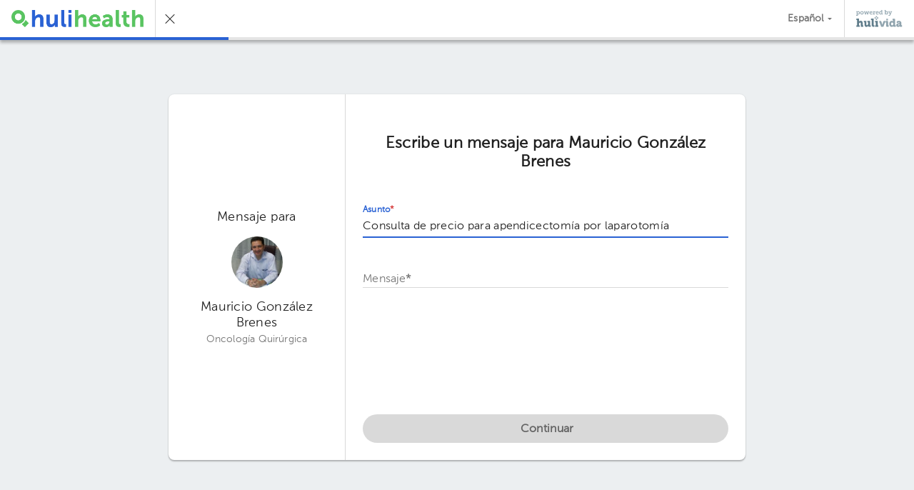

--- FILE ---
content_type: text/html; charset=utf-8
request_url: https://app.hulivida.com/hulihealth/messages/13201/new?subject=Consulta+de+precio+para+apendicectom%C3%ADa+por+laparotom%C3%ADa&lang=es&ii=https%3A%2F%2Fimages.hulilabs.com%2Fhuli%2Finstance%2Flogo%2F26082016%2F85247%2Fhulihealth-v3.png
body_size: 2576
content:
<!doctype html><!--[if IE 8 ]><html class="ie ie8" lang="[language]"> <![endif]--><!--[if IE 9 ]><html class="ie ie9" lang="[language]"> <![endif]--><!--[if (gt IE 9)|!(IE)]><!--><html lang="[language]"><!--<![endif]--><head><!--[if lt IE 8]>
            <meta http-equiv="refresh" content="0;url=/update-your-browser">
            <style>
                body { display:none; }
            </style>
        <![endif]--><meta charset="utf-8"><meta http-equiv="Content-Type" content="text/html; charset=UTF-8"><title>HuliVida</title><meta name="viewport" content="width=device-width,initial-scale=1,maximum-scale=1"><link rel="shortcut icon" href="/img/favicons/hv-favicon.ico"><link integrity="sha384-dFmJpb7OjSUZ8C7GP8HLCZErwS/v/h2us2hxDuaAaoQarGDlNAZ3sSioeAUYxoRq" rel="manifest" href="/manifest.json" crossorigin="anonymous"><meta name="apple-mobile-web-app-status-bar-style" content="default"><meta name="mobile-web-app-capable" content="yes"><meta name="apple-mobile-web-app-capable" content="yes"><meta name="application-name" content="HuliVida"><meta name="apple-mobile-web-app-title" content="HuliVida"><meta name="theme-color" content="#fff"><link rel="apple-touch-icon" sizes="76x76" href="/img/metadata/app-icon-76x76.png"><link rel="apple-touch-icon" sizes="120x120" href="/img/metadata/app-icon-120x120.png"><link rel="apple-touch-icon" sizes="152x152" href="/img/metadata/app-icon-152x152.png"><link rel="apple-touch-icon" sizes="512x512" href="/img/metadata/app-icon-512x512.png"><link rel="apple-touch-icon" sizes="192x192" href="/img/metadata/app-icon-192x192.png"><meta name="description" content="Ten el control de tu salud. HuliVida es un expediente médico electrónico, donde podrás ingresar toda tu información médica de forma fácil y segura. Es GRATIS y puedes accederlo desde cualquier dispositivo: computadora, tablet o teléfono inteligente."><meta name="twitter:card" content="summary"> <meta property="og:title" content="HuliVida: Tu Expediente Médico Personal Gratis (Página Web, Web App)"><meta property="og:description" content="Ten el control de tu salud. HuliVida es un expediente médico electrónico, donde podrás ingresar toda tu información médica de forma fácil y segura. Es GRATIS y puedes accederlo desde cualquier dispositivo: computadora, tablet o teléfono inteligente."><meta property="og:image" content="https://app.hulivida.com/img/metadata/metadata-image.svg"><meta property="og:type" content="website"><meta property="og:locale" content="es_CR"><meta property="og:url" content="https://app.hulivida.com/hulihealth/messages/13201/new?subject&#x3D;Consulta+de+precio+para+apendicectom%C3%ADa+por+laparotom%C3%ADa&amp;lang&#x3D;es&amp;ii&#x3D;https%3A%2F%2Fimages.hulilabs.com%2Fhuli%2Finstance%2Flogo%2F26082016%2F85247%2Fhulihealth-v3.png"><meta property="og:site_name" content="HuliVida"> <link rel="canonical" href="https://app.hulivida.com/welcome"><!--[if lt IE 10]>
            <meta http-equiv="refresh" content="0;url=/update-your-browser">
            <style>
                body { display:none; }
            </style>
        <!{endif}--><script>var t = 'huliTLS';
            try {
                var l = window.localStorage || localStorage;
                l.setItem(t, t);
                l.removeItem(t);
                if (!(window.matchMedia || window.msMatchMedia)){
                    throw new Error();
                }

                /**
                 * Browser support:
                 * + Chrome
                 * + Firefox
                 * + Safari 9+
                 * + Edge
                 *
                 * Not supported:
                 * + Android browser 4.x
                 * + Internet Explorer
                 *
                 * WARN: ONLY USE BLOCK COMMENTS
                 */
                new CustomEvent('test');
                new Promise(function() {});
                /* drops Safari <= 8 */
                Number.isInteger();
            } catch(e) {
                window.location.href="/update-your-browser";
            }</script><script defer="defer" src="/13557.6ccff7e490.js" integrity="sha384-0zfJSQPbLkwf+uZ7t6ahjbqOVfFVWgNKmGb+CgcapC/Q10ltvXLyztC3KeF38nR0" crossorigin="anonymous"></script><script defer="defer" src="/main.472cb19a47.js" integrity="sha384-sSlVLtuLjOtYVlt5yM9PZTfcdqkXhswiw5NE+W1+W11nlaUGAbIZPcX56AgRG2kF" crossorigin="anonymous"></script><script defer="defer" src="/pwacompat.6b0240e1c4.js" integrity="sha384-9Egg4rhrrnoNamgkqe/BUxevzMivJztwnr7vuDpeveorn/y1Njy7nX9oCNATf8qx" crossorigin="anonymous"></script><style>body,html{border:0;font-size:100%;font:inherit;margin:0;padding:0;vertical-align:initial}.App__body{background-color:#eceff1}.App__splashLogo{max-height:224px;max-width:224px;object-fit:contain;width:50%}.App__splashScreen{align-items:center;display:flex;flex-direction:column;height:100vh;justify-content:center;width:100vw}.App__splashText{font-family:Helvetica Neue,Helvetica,Arial,sans-serif;margin-top:32px}</style></head><body class="App__body" data-theme="hulivida"><noscript><iframe src="//www.googletagmanager.com/ns.html?id=GTM-N2G26W" height="0" width="0" style="display:none;visibility:hidden"></iframe></noscript><script>(function(w,d,s,l,i){w[l]=w[l]||[];w[l].push({'gtm.start':
        new Date().getTime(),event:'gtm.js'});var f=d.getElementsByTagName(s)[0],
        j=d.createElement(s),dl=l!='dataLayer'?'&l='+l:'';j.async=true;j.src=
        '//www.googletagmanager.com/gtm.js?id='+i+dl;f.parentNode.insertBefore(j,f);
        })(window,document,'script','dataLayer','GTM-N2G26W');</script><div id="app"></div><div class="App__splashScreen js-splashScreen"> <img src="/img/common/hulivida-logo.svg" class="App__splashLogo" style="opacity: 0;"><div class="App__splashText"></div></div><script>function getParameterByName(name) {
                var url = window.location.href;
                name = name.replace(/[\[\]]/g, '\\$&');
                var regex = new RegExp('[?&]' + name + '(=([^&#]*)|&|#|$)'),
                    results = regex.exec(url);
                if (!results) return null;
                if (!results[2]) return '';
                return decodeURIComponent(results[2].replace(/\+/g, ' '));
            }

            var imagePath = getParameterByName('ii'),
                image = document.getElementsByClassName('App__splashLogo')[0];
            if (imagePath) {
                image.src=imagePath;
            }
            image.style = '';

            var text = getParameterByName('it');
            if (text) {
                var textElement = document.getElementsByClassName('App__splashText')[0];
                textElement.textContent=decodeURI(text);
            }</script></body></html>

--- FILE ---
content_type: text/html; charset=utf-8
request_url: https://app.hulivida.com/hulihealth/messages/13201/new?subject=Consulta%20de%20precio%20para%20apendicectom%C3%ADa%20por%20laparotom%C3%ADa&lang=es&ii=https%3A%2F%2Fimages.hulilabs.com%2Fhuli%2Finstance%2Flogo%2F26082016%2F85247%2Fhulihealth-v3.png
body_size: 2584
content:
<!doctype html><!--[if IE 8 ]><html class="ie ie8" lang="[language]"> <![endif]--><!--[if IE 9 ]><html class="ie ie9" lang="[language]"> <![endif]--><!--[if (gt IE 9)|!(IE)]><!--><html lang="[language]"><!--<![endif]--><head><!--[if lt IE 8]>
            <meta http-equiv="refresh" content="0;url=/update-your-browser">
            <style>
                body { display:none; }
            </style>
        <![endif]--><meta charset="utf-8"><meta http-equiv="Content-Type" content="text/html; charset=UTF-8"><title>HuliVida</title><meta name="viewport" content="width=device-width,initial-scale=1,maximum-scale=1"><link rel="shortcut icon" href="/img/favicons/hv-favicon.ico"><link integrity="sha384-dFmJpb7OjSUZ8C7GP8HLCZErwS/v/h2us2hxDuaAaoQarGDlNAZ3sSioeAUYxoRq" rel="manifest" href="/manifest.json" crossorigin="anonymous"><meta name="apple-mobile-web-app-status-bar-style" content="default"><meta name="mobile-web-app-capable" content="yes"><meta name="apple-mobile-web-app-capable" content="yes"><meta name="application-name" content="HuliVida"><meta name="apple-mobile-web-app-title" content="HuliVida"><meta name="theme-color" content="#fff"><link rel="apple-touch-icon" sizes="76x76" href="/img/metadata/app-icon-76x76.png"><link rel="apple-touch-icon" sizes="120x120" href="/img/metadata/app-icon-120x120.png"><link rel="apple-touch-icon" sizes="152x152" href="/img/metadata/app-icon-152x152.png"><link rel="apple-touch-icon" sizes="512x512" href="/img/metadata/app-icon-512x512.png"><link rel="apple-touch-icon" sizes="192x192" href="/img/metadata/app-icon-192x192.png"><meta name="description" content="Ten el control de tu salud. HuliVida es un expediente médico electrónico, donde podrás ingresar toda tu información médica de forma fácil y segura. Es GRATIS y puedes accederlo desde cualquier dispositivo: computadora, tablet o teléfono inteligente."><meta name="twitter:card" content="summary"> <meta property="og:title" content="HuliVida: Tu Expediente Médico Personal Gratis (Página Web, Web App)"><meta property="og:description" content="Ten el control de tu salud. HuliVida es un expediente médico electrónico, donde podrás ingresar toda tu información médica de forma fácil y segura. Es GRATIS y puedes accederlo desde cualquier dispositivo: computadora, tablet o teléfono inteligente."><meta property="og:image" content="https://app.hulivida.com/img/metadata/metadata-image.svg"><meta property="og:type" content="website"><meta property="og:locale" content="es_CR"><meta property="og:url" content="https://app.hulivida.com/hulihealth/messages/13201/new?subject&#x3D;Consulta%20de%20precio%20para%20apendicectom%C3%ADa%20por%20laparotom%C3%ADa&amp;lang&#x3D;es&amp;ii&#x3D;https%3A%2F%2Fimages.hulilabs.com%2Fhuli%2Finstance%2Flogo%2F26082016%2F85247%2Fhulihealth-v3.png"><meta property="og:site_name" content="HuliVida"> <link rel="canonical" href="https://app.hulivida.com/welcome"><!--[if lt IE 10]>
            <meta http-equiv="refresh" content="0;url=/update-your-browser">
            <style>
                body { display:none; }
            </style>
        <!{endif}--><script>var t = 'huliTLS';
            try {
                var l = window.localStorage || localStorage;
                l.setItem(t, t);
                l.removeItem(t);
                if (!(window.matchMedia || window.msMatchMedia)){
                    throw new Error();
                }

                /**
                 * Browser support:
                 * + Chrome
                 * + Firefox
                 * + Safari 9+
                 * + Edge
                 *
                 * Not supported:
                 * + Android browser 4.x
                 * + Internet Explorer
                 *
                 * WARN: ONLY USE BLOCK COMMENTS
                 */
                new CustomEvent('test');
                new Promise(function() {});
                /* drops Safari <= 8 */
                Number.isInteger();
            } catch(e) {
                window.location.href="/update-your-browser";
            }</script><script defer="defer" src="/13557.6ccff7e490.js" integrity="sha384-0zfJSQPbLkwf+uZ7t6ahjbqOVfFVWgNKmGb+CgcapC/Q10ltvXLyztC3KeF38nR0" crossorigin="anonymous"></script><script defer="defer" src="/main.472cb19a47.js" integrity="sha384-sSlVLtuLjOtYVlt5yM9PZTfcdqkXhswiw5NE+W1+W11nlaUGAbIZPcX56AgRG2kF" crossorigin="anonymous"></script><script defer="defer" src="/pwacompat.6b0240e1c4.js" integrity="sha384-9Egg4rhrrnoNamgkqe/BUxevzMivJztwnr7vuDpeveorn/y1Njy7nX9oCNATf8qx" crossorigin="anonymous"></script><style>body,html{border:0;font-size:100%;font:inherit;margin:0;padding:0;vertical-align:initial}.App__body{background-color:#eceff1}.App__splashLogo{max-height:224px;max-width:224px;object-fit:contain;width:50%}.App__splashScreen{align-items:center;display:flex;flex-direction:column;height:100vh;justify-content:center;width:100vw}.App__splashText{font-family:Helvetica Neue,Helvetica,Arial,sans-serif;margin-top:32px}</style></head><body class="App__body" data-theme="hulivida"><noscript><iframe src="//www.googletagmanager.com/ns.html?id=GTM-N2G26W" height="0" width="0" style="display:none;visibility:hidden"></iframe></noscript><script>(function(w,d,s,l,i){w[l]=w[l]||[];w[l].push({'gtm.start':
        new Date().getTime(),event:'gtm.js'});var f=d.getElementsByTagName(s)[0],
        j=d.createElement(s),dl=l!='dataLayer'?'&l='+l:'';j.async=true;j.src=
        '//www.googletagmanager.com/gtm.js?id='+i+dl;f.parentNode.insertBefore(j,f);
        })(window,document,'script','dataLayer','GTM-N2G26W');</script><div id="app"></div><div class="App__splashScreen js-splashScreen"> <img src="/img/common/hulivida-logo.svg" class="App__splashLogo" style="opacity: 0;"><div class="App__splashText"></div></div><script>function getParameterByName(name) {
                var url = window.location.href;
                name = name.replace(/[\[\]]/g, '\\$&');
                var regex = new RegExp('[?&]' + name + '(=([^&#]*)|&|#|$)'),
                    results = regex.exec(url);
                if (!results) return null;
                if (!results[2]) return '';
                return decodeURIComponent(results[2].replace(/\+/g, ' '));
            }

            var imagePath = getParameterByName('ii'),
                image = document.getElementsByClassName('App__splashLogo')[0];
            if (imagePath) {
                image.src=imagePath;
            }
            image.style = '';

            var text = getParameterByName('it');
            if (text) {
                var textElement = document.getElementsByClassName('App__splashText')[0];
                textElement.textContent=decodeURI(text);
            }</script></body></html>

--- FILE ---
content_type: application/x-javascript
request_url: https://app.hulivida.com/97366.221f97663d.js
body_size: 1524
content:
"use strict";(self.webpackChunkHuliVida=self.webpackChunkHuliVida||[]).push([[97366,83756],{Ut9E1c7aEm:(e,n,t)=>{t.d(n,{N:()=>r});var a=t("R+B56WkcJr");function r(){return(0,a.U2)("language")}},"L/v/erf+R2":(e,n,t)=>{function a(e,n){Logger.log("Tracking event:",e,n),window.mixpanel&&window.mixpanel.track(e,n)}t.d(n,{j:()=>a})},"wBusqAq+P4":(e,n,t)=>{var a=t("rxK0YmRdnX"),r=t.n(a),s=t("JPstYN8/KM"),i=t.n(s)()(r());i.push([e.id,".ChangeLanguage[data-v-7ff7e8d5]{cursor:pointer;display:inline-block}.ChangeLanguage__iconSpacer[data-v-7ff7e8d5]{min-width:40px}","",{version:3,sources:["webpack://./src/component/change-language_component.vue"],names:[],mappings:"AAGA,iCACI,cAAA,CACA,oBAAA,CAEA,6CACI,cAAA",sourceRoot:""}]),n.Z=i},"bwE3H4+Zaf":(e,n,t)=>{t.r(n),t.d(n,{default:()=>O});var a=function(){var e=this,n=e._self._c;return n("div",{staticClass:"ChangeLanguage"},[n("transition",{attrs:{name:"Transition__fadeFast"}},[e.currentLanguage.name?n("p",{staticClass:"u-caption3 u-bold u-secondary",attrs:{id:"languages-menu"}},[n("span",[e._v(e._s(e.currentLanguage.name))]),e._v(" "),n("wc-icon",{staticClass:"wc-Icon--size-1x",attrs:{"icon-class":"icon-caret"}}),e._v(" "),n("wc-menu",{attrs:{"trigger-origin":"bottom-right","floating-origin":"top-right","trigger-element-selector":"#languages-menu"}},e._l(e.state.languages,(function(t){return n("wc-list-item",{key:t.id,attrs:{role:"menuitem"},nativeOn:{click:function(n){return n.stopPropagation(),e._change(t)}}},[n("div",{staticClass:"u-flexAlignCenter"},[e.currentLanguage.iso===t.iso?n("wc-icon",{staticClass:"u-marginRight2x",attrs:{"icon-class":"icon-check"}}):n("div",{staticClass:"ChangeLanguage__iconSpacer"}),e._v("\n                        "+e._s(t.name)+"\n                    ")],1)])})),1)],1):e._e()])],1)};a._withStripped=!0;var r=t("L5+tgLzZF1"),s=t("Ut9E1c7aEm"),i=t("L/v/erf+R2");function c(e,n){var t=Object.keys(e);if(Object.getOwnPropertySymbols){var a=Object.getOwnPropertySymbols(e);n&&(a=a.filter((function(n){return Object.getOwnPropertyDescriptor(e,n).enumerable}))),t.push.apply(t,a)}return t}function o(e){for(var n=1;n<arguments.length;n++){var t=null!=arguments[n]?arguments[n]:{};n%2?c(Object(t),!0).forEach((function(n){(0,r.Z)(e,n,t[n])})):Object.getOwnPropertyDescriptors?Object.defineProperties(e,Object.getOwnPropertyDescriptors(t)):c(Object(t)).forEach((function(n){Object.defineProperty(e,n,Object.getOwnPropertyDescriptor(t,n))}))}return e}var g={name:"ChangeLanguage",data:()=>({state:{languages:[]}}),mounted(){this._loadLanguages()},computed:{currentLanguage(){return this.state.languages.find((e=>{var{iso:n}=e;return n===this.$i18n.locale}))||{}}},methods:{_change(e){var{iso:n}=e;this._track(n),this.$router.replace({query:o(o({},this.$route.query),{},{lang:n})})},_loadLanguages(){(0,s.N)().then((e=>{this.state.languages=e}))},_track(e){(0,i.j)("language-change",{source:"process",language:e})}},components:{"wc-icon":()=>t.e(92008).then(t.bind(t,"Qi6vbWB+wl")).then((e=>e.default)),"wc-list-item":()=>Promise.all([t.e(90007),t.e(1166)]).then(t.bind(t,"Fqd3ytcJHn")).then((e=>e.default)),"wc-menu":()=>Promise.all([t.e(50956),t.e(3973),t.e(22890)]).then(t.bind(t,"Tyq0VgEqCU")).then((e=>e.default))},i18n:{messages:{es:{change:"Change to english"},en:{change:"Cambiar a español"}}}},u=t("LboFDRYHP8"),l=t.n(u),d=t("5HnrdSRalR"),h=t.n(d),p=t("shReHsMSPE"),m=t.n(p),f=t("3c4zOUKbKj"),b=t.n(f),v=t("3mzblL9Z3/"),w=t.n(v),C=t("Hd6YFPgvmN"),_=t.n(C),A=t("wBusqAq+P4"),y={};y.styleTagTransform=_(),y.setAttributes=b(),y.insert=m().bind(null,"head"),y.domAPI=h(),y.insertStyleElement=w();l()(A.Z,y),A.Z&&A.Z.locals&&A.Z.locals;var O=(0,t("KHd+Ze9MJY").Z)(g,a,[],!1,null,"7ff7e8d5",null).exports}}]);
//# sourceMappingURL=97366.221f97663d.js.map

--- FILE ---
content_type: application/x-javascript
request_url: https://app.hulivida.com/34323.94623c944e.js
body_size: 3330
content:
"use strict";(self.webpackChunkHuliVida=self.webpackChunkHuliVida||[]).push([[34323],{"CYKS+2fOih":(t,o,e)=>{var n=e("rxK0YmRdnX"),r=e.n(n),a=e("JPstYN8/KM"),i=e.n(a)()(r());i.push([t.id,'.wc-Button{font-size:1rem;letter-spacing:.3px;line-height:1.6;font-weight:700;font-family:"MuseoSans300","Helvetica Neue",Helvetica,Arial,sans-serif;align-items:center;background-color:var(--primary-color);border-radius:24px;border:1px solid var(--primary-color);color:var(--button-font-color);cursor:pointer;display:inline-flex;flex-shrink:0;gap:8px;height:40px;justify-content:center;line-height:24px;min-width:96px;overflow:hidden;padding:8px 16px;transition:background-color .2s ease-in-out;-webkit-user-select:none;-moz-user-select:none;-ms-user-select:none;user-select:none}.wc-Button .wc-Icon{line-height:24px}.wc-Button__loader{display:inline-block;height:16px;margin:0;width:16px}.wc-Button__loader .wc-CircularLoader--indeterminate{stroke:var(--black)}.wc-Button__text{font-size:16px;letter-spacing:.3px;line-height:normal;font-weight:bold;font-family:"MuseoSans300","Helvetica Neue",Helvetica,Arial,sans-serif}.wc-Button__text:before{content:"";display:inline-block;height:16px;vertical-align:baseline}.wc-Button:hover{background-color:var(--primary-color-dark)}.wc-Button:active{background-color:var(--primary-color-darkest)}.wc-Button:focus-visible{outline:2px solid var(--button-outline-color);outline-offset:2px}.wc-Button:disabled{background-color:rgba(0,0,0,.15);border:1px solid rgba(0,0,0,0);color:rgba(0,0,0,.54);cursor:default;pointer-events:none}.wc-Button:first-letter{text-transform:uppercase}.wc-Button--active{background-color:var(--primary-color-darkest)}.wc-Button--large{max-width:400px;width:100%}.wc-Button--loading:disabled{background-color:var(--primary-color-light);border:1px solid var(--primary-color-light);pointer-events:none}.wc-Button--link{background-color:rgba(0,0,0,0);border:none;line-height:1.2;color:var(--secondary-color-darkest);height:24px;min-width:48px;padding:4px 8px;text-decoration:underline}.wc-Button--link:hover{background-color:var(--secondary-color-lightest)}.wc-Button--link:active{background-color:var(--secondary-color-light)}.wc-Button--link:disabled{background-color:var(--white);border:none}.wc-Button--link:focus-visible{outline:2px solid var(--secondary-color-darkest);outline-offset:2px}.wc-Button--link .wc-Button__icon{text-decoration:none}.wc-Button--outline,.wc-Button--secondary{background-color:var(--white);border:1px solid var(--secondary-color-darkest);color:var(--secondary-color-darkest)}.wc-Button--outline .wc-Button__loader .wc-CircularLoader--indeterminate,.wc-Button--secondary .wc-Button__loader .wc-CircularLoader--indeterminate{stroke:var(--secondary-color-darkest)}.wc-Button--outline:hover,.wc-Button--secondary:hover{background-color:var(--secondary-color-lightest)}.wc-Button--outline:active,.wc-Button--secondary:active{background-color:var(--secondary-color-light)}.wc-Button--outline:focus-visible,.wc-Button--secondary:focus-visible{outline:2px solid var(--secondary-color-darkest);outline-offset:1px}.wc-Button--outline:disabled,.wc-Button--secondary:disabled{background-color:var(--white);border-color:rgba(0,0,0,.54);color:rgba(0,0,0,.54);cursor:default;pointer-events:none}.wc-Button--outline.wc-Button--active,.wc-Button--secondary.wc-Button--active{background-color:var(--secondary-color-light)}.wc-Button--outline.wc-Button--loading,.wc-Button--secondary.wc-Button--loading{background-color:var(--secondary-color-lightest);border:1px solid var(--secondary-color-darkest)}.wc-Button--tertiary{background-color:var(--white);border:1px solid var(--white);color:var(--secondary-color-darkest)}.wc-Button--tertiary .wc-Button__loader .wc-CircularLoader--indeterminate{stroke:var(--secondary-color-darkest)}.wc-Button--tertiary:hover{background-color:var(--secondary-color-lightest)}.wc-Button--tertiary:active{background-color:var(--secondary-color-light)}.wc-Button--tertiary:disabled{background-color:var(--white);border:1px solid rgba(0,0,0,0);color:rgba(0,0,0,.54);cursor:default;pointer-events:none}.wc-Button--tertiary:focus-visible{outline:2px solid var(--secondary-color-darkest);outline-offset:2px}.wc-Button--tertiary.wc-Button--active{background-color:var(--secondary-color-light)}.wc-Button--gradient-ai{background:linear-gradient(to right, #6c2bd9, #26c6da);background-origin:border-box;border:1px solid rgba(0,0,0,0);color:var(--white)}.wc-Button--gradient-ai:hover{background-image:linear-gradient(to right, #5522b2, #00abc1)}.wc-Button--gradient-ai:active{background-image:linear-gradient(to right, #3d1a85, #00828f)}.wc-Button--gradient-ai:focus-visible{outline:2px solid #3d1a85;outline-offset:1px}.wc-Button--gradient-ai:disabled{background:rgba(0,0,0,.15);color:rgba(0,0,0,.54)}.wc-Button--gradient-ai.is-animatedGradient:not(:disabled){background-image:linear-gradient(to right, #6c2bd9, #26c6da 50%);background-size:200% auto;background-position:0% 50%}.wc-Button--gradient-ai.wc-Button--loading:not(.wc-Button--tertiary,.wc-Button--secondary,.wc-Button--link){background:linear-gradient(to right, #b88cff, #67eeff);border:none}.wc-Button--gradient-ai.wc-Button--loading:not(.wc-Button--tertiary,.wc-Button--secondary,.wc-Button--link) .wc-CircularLoader--indeterminate{stroke:var(--white)}.wc-Button--secondary.wc-Button--gradient-ai:focus-visible,.wc-Button--tertiary.wc-Button--gradient-ai:focus-visible,.wc-Button--link.wc-Button--gradient-ai:focus-visible{outline:2px solid #3d1a85;outline-offset:1px}.wc-Button--secondary.wc-Button--gradient-ai .wc-Button__loader .wc-CircularLoader--indeterminate,.wc-Button--tertiary.wc-Button--gradient-ai .wc-Button__loader .wc-CircularLoader--indeterminate,.wc-Button--link.wc-Button--gradient-ai .wc-Button__loader .wc-CircularLoader--indeterminate{stroke:#6c2bd9}.wc-Button--secondary.wc-Button--gradient-ai,.wc-Button--secondary.wc-Button--gradient-ai.wc-Button--loading,.wc-Button--outline.wc-Button--gradient-ai,.wc-Button--outline.wc-Button--gradient-ai.wc-Button--loading{background-clip:padding-box,border-box;background-image:linear-gradient(var(--white), var(--white)),linear-gradient(to right, #6c2bd9, #26c6da);background-origin:border-box;border-radius:24px;border:1px solid rgba(0,0,0,0);color:#6c2bd9}.wc-Button--secondary.wc-Button--gradient-ai:hover,.wc-Button--outline.wc-Button--gradient-ai:hover{background-image:linear-gradient(to right, #efeaff, #bff8ff),linear-gradient(to right, #6c2bd9, #26c6da)}.wc-Button--secondary.wc-Button--gradient-ai:active,.wc-Button--outline.wc-Button--gradient-ai:active{background-image:linear-gradient(to right, #b88cff, #67eeff),linear-gradient(to right, #6c2bd9, #26c6da)}.wc-Button--secondary.wc-Button--gradient-ai:disabled:not(.wc-Button--loading),.wc-Button--outline.wc-Button--gradient-ai:disabled:not(.wc-Button--loading){background-color:var(--white);border-color:rgba(0,0,0,.54);color:rgba(0,0,0,.54)}.wc-Button--tertiary.wc-Button--gradient-ai{background-image:var(--white);background-origin:border-box;border:1px solid rgba(0,0,0,0);color:#6c2bd9}.wc-Button--tertiary.wc-Button--gradient-ai:hover{background-image:linear-gradient(to right, #efeaff, #bff8ff)}.wc-Button--tertiary.wc-Button--gradient-ai:active{background-image:linear-gradient(to right, #b88cff, #67eeff)}.wc-Button--tertiary.wc-Button--gradient-ai:disabled{background-color:var(--white);border:1px solid rgba(0,0,0,0);color:rgba(0,0,0,.54)}.wc-Button--link.wc-Button--gradient-ai{background:rgba(0,0,0,0);border:none;color:#6c2bd9}.wc-Button--link.wc-Button--gradient-ai:hover{background:linear-gradient(to right, #efeaff, #bff8ff)}.wc-Button--link.wc-Button--gradient-ai:active{background:linear-gradient(to right, #b88cff, #67eeff)}.wc-Button--link.wc-Button--gradient-ai:disabled{background:var(--white);color:rgba(0,0,0,.54)}.wc-Button.is-animatedGradient{transition:background-position .3s ease;animation:gradientShift 4s ease infinite}@keyframes gradientShift{0%{background-position:0% 50%}50%{background-position:40% 50%}100%{background-position:0% 50%}}',"",{version:3,sources:["webpack://./node_modules/@hulilabs/web-components/src/web-components/buttons/button/button_component.vue","webpack://./node_modules/@hulilabs/web-components/src/web-components/scss/tools/mixins/_typography.scss","webpack://./node_modules/@hulilabs/web-components/src/web-components/scss/settings/_typography.scss","webpack://./node_modules/@hulilabs/web-components/src/web-components/scss/settings/_colors.scss","webpack://./node_modules/@hulilabs/web-components/src/web-components/scss/settings/_components.scss"],names:[],mappings:"AAWA,WCOQ,cAHoB,CAGpB,mBAHoB,CAGpB,eAHoB,CAGpB,eAHoB,CAMxB,sECbW,CFKX,kBAAA,CACA,qCGkIc,CHjId,kBIqBsB,CJpBtB,qCAAA,CACA,8BGqImB,CHpInB,cAAA,CACA,mBAAA,CACA,aAAA,CACA,OAAA,CACA,WIgBe,CJff,sBAAA,CACA,gBAAA,CACA,cIqBkB,CJpBlB,eAAA,CACA,gBIoBgB,CJnBhB,2CAAA,CACA,wBAAA,CAAA,qBAAA,CAAA,oBAAA,CAAA,gBAAA,CAGA,oBACI,gBAAA,CAIJ,mBACI,oBAAA,CACA,WAAA,CACA,QAAA,CACA,UAAA,CAGA,qDACI,mBAAA,CAKR,iBChCI,cAHoB,CAGpB,mBAHoB,CAGpB,kBAHoB,CAGpB,gBAHoB,CAMxB,sECbW,CF8CP,wBACI,UAAA,CACA,oBAAA,CACA,WAAA,CACA,uBAAA,CAKR,iBACI,0CGmFgB,CHhFpB,kBACI,6CG6EiB,CH1ErB,yBACI,6CAAA,CACA,kBAAA,CAGJ,oBACI,gCGuE8B,CHtE9B,8BAAA,CACA,qBGsEwB,CHrExB,cAAA,CACA,mBAAA,CAGJ,wBACI,wBAAA,CAMJ,mBACI,6CGqDiB,CHjDrB,kBACI,eIpDoB,CJqDpB,UAAA,CAKA,6BACI,2CG+CyB,CH9CzB,2CAAA,CACA,mBAAA,CAKR,iBACI,8BAAA,CACA,WAAA,CACA,eAAA,CACA,oCGsDe,CHrDf,WIpEgB,CJqEhB,cIpEmB,CJqEnB,eAAA,CACA,yBAAA,CAEA,uBACI,gDGiD4B,CH9ChC,wBACI,6CG4C6B,CHzCjC,0BACI,6BAAA,CACA,WAAA,CAGJ,+BACI,gDAAA,CACA,kBAAA,CAGJ,kCACI,oBAAA,CAMR,0CAEI,6BGQ+B,CHP/B,+CAAA,CACA,oCGW8B,CHN1B,oJACI,qCGKsB,CHD9B,sDACI,gDGHiC,CHMrC,wDACI,6CGRkC,CHWtC,sEACI,gDAAA,CACA,kBAAA,CAGJ,4DACI,6BGfoC,CHgBpC,4BGfgC,CHgBhC,qBG3BoB,CH4BpB,cAAA,CACA,mBAAA,CAIJ,8EACI,6CG1BkC,CH6BtC,gFACI,gDG7BiC,CH8BjC,+CAAA,CAMR,qBACI,6BGhC8B,CHiC9B,6BAAA,CACA,oCG9B6B,CHmCzB,0EACI,qCGpCqB,CHwC7B,2BACI,gDG5CgC,CH+CpC,4BACI,6CG/CiC,CHkDrC,8BACI,6BGlDmC,CHmDnC,8BAAA,CACA,qBGrEoB,CHsEpB,cAAA,CACA,mBAAA,CAGJ,mCACI,gDAAA,CACA,kBAAA,CAIJ,uCACI,6CGjEiC,CH0EzC,wBACI,sDG5MgB,CH6MhB,4BAAA,CACA,8BAAA,CACA,kBAAA,CAEA,8BACI,4DGjNY,CHoNhB,+BACI,4DGpNa,CHuNjB,sCACI,yBAAA,CACA,kBAAA,CAGJ,iCACI,0BG/G0B,CHgH1B,qBG/GoB,CHkHxB,2DACI,gEAAA,CAKA,yBAAA,CACA,0BAAA,CAGJ,4GACI,sDG3OW,CH4OX,WAAA,CAEA,8IACI,mBAAA,CAUR,2KACI,yBAAA,CACA,kBAAA,CAIA,gSACI,cG9QM,CHsRd,sNAEI,sCAAA,CACA,wGAAA,CACA,4BAAA,CACA,kBIhRc,CJiRd,8BAAA,CACA,aG7RU,CHgSd,oGACI,wGAAA,CAGJ,sGACI,wGAAA,CAGJ,4JACI,6BGnKoC,CHoKpC,4BGnKgC,CHoKhC,qBG/KoB,CHoL5B,4CACI,6BAAA,CACA,4BAAA,CACA,8BAAA,CACA,aGpTc,CHsTd,kDACI,4DGxSc,CH2SlB,mDACI,4DG7SW,CHgTf,qDACI,6BGlLmC,CHmLnC,8BAAA,CACA,qBGrMoB,CH0M5B,wCACI,wBAAA,CACA,WAAA,CACA,aGzUc,CH2Ud,8CACI,sDG7Tc,CHgUlB,+CACI,sDGlUW,CHqUf,iDACI,uBAAA,CACA,qBGzNoB,CH+N5B,+BACI,uCAAA,CACA,wCAAA,CAMR,yBACI,GACI,0BAAA,CAEJ,IACI,2BAAA,CAEJ,KACI,0BAAA,CAAA",sourceRoot:""}]),o.Z=i},Mtzj6uKI5O:(t,o,e)=>{e.r(o),e.d(o,{GRADIENT_TYPES:()=>c,default:()=>y});var n=function(){var t=this,o=t._self._c;return o("button",{ref:"button",staticClass:"wc-Button",class:[{"wc-Button--large":t.large,"wc-Button--secondary":t.secondary||t.outline,"wc-Button--tertiary":t.tertiary,"wc-Button--link":t.link,"wc-Button--active":t.active,"wc-Button--loading":t.loading,"is-animatedGradient":t.gradientClass&&t.animateGradient},t.gradientClass],style:t.styles,attrs:{disabled:t.isDisabled}},[o("wc-circular-loader",{directives:[{name:"show",rawName:"v-show",value:t.loading,expression:"loading"}],staticClass:"wc-Button__loader wc-CircularLoader--noMargin",attrs:{indeterminate:""}}),t._v(" "),o("wc-icon",{directives:[{name:"show",rawName:"v-show",value:t.showIcon,expression:"showIcon"}],staticClass:"wc-Button__icon wc-Icon--size-3x",attrs:{"icon-class":t.iconClass}}),t._v(" "),o("wc-icon",{directives:[{name:"show",rawName:"v-show",value:t.showIconImage,expression:"showIconImage"}],staticClass:"wc-Button__icon wc-Icon--size-3x",attrs:{icon:t.icon,secondary:t.isIconSecondary}}),t._v(" "),o("span",{directives:[{name:"show",rawName:"v-show",value:t.showSlotContent,expression:"showSlotContent"}],staticClass:"wc-Button__text"},[t._t("default")],2)],1)};n._withStripped=!0;var r=e("bPX3z5jbZv"),a=e("Qi6vbWB+wl"),i=e("lKgre/pbah");const c={AI:"ai"};var A={name:"ButtonComponent",props:{disabled:{type:Boolean,required:!1,default:!1},iconClass:{type:String,required:!1,default:""},icon:{type:String,default:"",validator:t=>""===t||Object.keys(i.e).includes(t)},large:{type:Boolean,required:!1,default:!1},outline:{type:Boolean,required:!1,default:!1},secondary:{type:Boolean,required:!1,default:!1},tertiary:{type:Boolean,required:!1,default:!1},link:{type:Boolean,required:!1,default:!1},loading:{type:Boolean,required:!1,default:!1},styles:{type:Object,required:!1,default:function(){return{}}},active:{type:Boolean,required:!1,default:!1},gradientType:{type:String,required:!1,default:"",validator:t=>""===t||Object.values(c).includes(t)},gradient:{type:Boolean,required:!1,default:!1},animateGradient:{type:Boolean,required:!1,default:!0}},computed:{isDisabled(){return this.disabled||this.loading},hasIcon(){return this.iconClass},showIcon(){return!this.loading&&this.iconClass&&!this.icon},showIconImage(){return this.icon&&!this.loading},showSlotContent(){return!this.loading||this.iconClass},isIconSecondary(){return!(!this.secondary&&!this.tertiary)},gradientClass(){return this.gradient?`wc-Button--gradient-${c.AI}`:this.gradientType?`wc-Button--gradient-${this.gradientType}`:""}},components:{"wc-circular-loader":r.default,"wc-icon":a.default}},d=e("LboFDRYHP8"),s=e.n(d),l=e("5HnrdSRalR"),C=e.n(l),u=e("shReHsMSPE"),B=e.n(u),g=e("3c4zOUKbKj"),w=e.n(g),b=e("3mzblL9Z3/"),p=e.n(b),h=e("Hd6YFPgvmN"),k=e.n(h),f=e("CYKS+2fOih"),v={};v.styleTagTransform=k(),v.setAttributes=w(),v.insert=B().bind(null,"head"),v.domAPI=C(),v.insertStyleElement=p();s()(f.Z,v),f.Z&&f.Z.locals&&f.Z.locals;var y=(0,e("KHd+Ze9MJY").Z)(A,n,[],!1,null,null,null).exports}}]);
//# sourceMappingURL=34323.94623c944e.js.map

--- FILE ---
content_type: application/x-javascript
request_url: https://app.hulivida.com/3973.d18e6a28a2.js
body_size: 4662
content:
"use strict";(self.webpackChunkHuliVida=self.webpackChunkHuliVida||[]).push([[3973],{"PfHr1jW/14":(e,t,i)=>{var n=i("rxK0YmRdnX"),s=i.n(n),o=i("JPstYN8/KM"),r=i.n(o)()(s());r.push([e.id,".js-wc-scrollFixed{overflow:hidden;position:fixed;width:100%}","",{version:3,sources:["webpack://./node_modules/@hulilabs/web-components/src/web-components/utils/scroll/scroll_styles.scss"],names:[],mappings:"AAQA,mBACI,eAAA,CACA,cAAA,CACA,UAAA",sourceRoot:""}]),t.Z=r},eX3b61PnU2:(e,t,i)=>{var n=i("rxK0YmRdnX"),s=i.n(n),o=i("JPstYN8/KM"),r=i.n(o)()(s());r.push([e.id,".wc-Menu__container{border:none;margin:0;opacity:0;overflow:visible;padding:0;pointer-events:none;z-index:-1}.wc-Menu__container.is-floatingBlock{visibility:visible}.wc-Menu__container.is-active{opacity:1;pointer-events:auto;z-index:9}.wc-Menu{box-shadow:0 0 8px 0 rgba(0,0,0,.12),0 8px 8px 0 rgba(0,0,0,.24);z-index:8;background-color:var(--white);border-radius:8px;display:flex;flex-flow:column nowrap;height:auto;left:0;list-style:none;margin:0;max-width:280px;min-width:124px;overflow:auto;padding:8px 0;position:absolute;top:0;width:auto}.wc-Menu--fullWidth{max-width:100%;width:100%}.wc-Menu--overflow{max-width:680px;min-width:100%}@media screen and (min-width: 1025px){.wc-Menu{max-width:392px}.wc-Menu--fullWidth{max-width:100%;width:100%}.wc-Menu--overflow{max-width:680px}}","",{version:3,sources:["webpack://./node_modules/@hulilabs/web-components/src/web-components/menus/menu_component.vue","webpack://./node_modules/@hulilabs/web-components/src/web-components/scss/tools/mixins/_utilities.scss","webpack://./node_modules/@hulilabs/web-components/src/web-components/scss/settings/_elevations.scss","webpack://./node_modules/@hulilabs/web-components/src/web-components/scss/settings/_components.scss","webpack://./node_modules/@hulilabs/web-components/src/web-components/scss/tools/mixins/_responsive.scss"],names:[],mappings:"AAiBA,oBACI,WAAA,CACA,QAAA,CACA,SAAA,CACA,gBAAA,CACA,SAAA,CAQA,mBAAA,CACA,UAAA,CACA,qCACI,kBAAA,CAIJ,8BACI,SAAA,CACA,mBAAA,CACA,SAAA,CAMR,SCrBI,gEAAA,CAVA,SCkBiB,CFejB,6BG8LuB,CH7LvB,iBG2LoB,CH1LpB,YAAA,CACA,uBAAA,CACA,WAAA,CACA,MAAA,CACA,eAAA,CACA,QAAA,CACA,eGmLgB,CHlLhB,eGiLgB,CHhLhB,aAAA,CACA,aAAA,CACA,iBAAA,CACA,KAAA,CACA,UAAA,CAEA,oBACI,cAAA,CACA,UAAA,CAKJ,mBACI,eAAA,CACA,cAAA,CI9DJ,sCJmCJ,SAiCQ,eG8JoB,CH5JpB,oBACI,cAAA,CACA,UAAA,CAKJ,mBACI,eAAA,CAAA",sourceRoot:""}]),t.Z=r},n1hC7jiRlY:(e,t,i)=>{var n=i("rxK0YmRdnX"),s=i.n(n),o=i("JPstYN8/KM"),r=i.n(o)()(s());r.push([e.id,".wc-Overlay{background:rgba(0,0,0,.54);display:block;height:100%;left:0;opacity:0;pointer-events:none;position:fixed;top:0;transform:translate3d(0, 0, 0);transition:opacity .3s cubic-bezier(0, 0, 0.3, 1);width:100%;will-change:opacity}.wc-Overlay.is-active{opacity:1;pointer-events:auto}.wc-Overlay--secondary{background-color:rgba(var(--secondary-color), 0.7)}.wc-Overlay--transparent{background-color:rgba(0,0,0,0)}","",{version:3,sources:["webpack://./node_modules/@hulilabs/web-components/src/web-components/overlays/overlay_component.vue","webpack://./node_modules/@hulilabs/web-components/src/web-components/scss/settings/_components.scss"],names:[],mappings:"AAqBA,YACI,0BC2O0B,CD1O1B,aAAA,CACA,WAAA,CACA,MAAA,CACA,SAAA,CACA,mBAAA,CACA,cAAA,CACA,KAAA,CACA,8BAAA,CACA,iDAAA,CACA,UAAA,CACA,mBAAA,CAIA,sBACI,SAAA,CACA,mBAAA,CAKJ,uBACI,kDCqNgC,CDhNpC,yBACI,8BAAA",sourceRoot:""}]),t.Z=r},Tyq0VgEqCU:(e,t,i)=>{i.r(t),i.d(t,{default:()=>N});var n=function(){var e=this,t=e._self._c;e._self._setupProxy;return t("div",{ref:"container",class:["wc-Menu__container",{"is-active":e.state.isActive},e.floatingLayerClasses]},[!e.removeOverlay&&e.state.isActive?t("wc-overlay",{staticClass:"wc-Overlay--transparent",attrs:{active:e.state.isActive,"close-on-esc-key":e.closeOnEscKey},on:{"overlay-close":e.close}}):e._e(),e._v(" "),e.state.isActive?t("div",{ref:"menu",staticClass:"wc-Menu",class:[e.menuClass],style:e.customStyles,on:{scroll:e._onScroll}},[e._t("default")],2):e._e()],1)};n._withStripped=!0;var s=i("9rULAAZpFC"),o=i.n(s),r=i("9hLdXAIHeL"),l=i("wzr0FLpWBC"),a=i("8S9kjSR9M+"),c=i("GACOWSUS+o");const u="floatingLayerState",A="floatingLayerClasses",h={FOCUS_OPTION:"focus-option",ON_CLOSE:"menu-close",ON_OPEN:"menu-open",SCROLL:"scroll"},f=9,d=13,g=32,m=38,v=40,p={name:"MenuComponent",props:{...r.Z.PROPS,active:{type:Boolean,required:!1,default:!1},triggerElementSelector:{type:String,required:!0},triggerScroll:{type:Boolean,default:!1},menuClass:{type:[Array,Object,String],required:!1,default:null},closeOnEscKey:{type:Boolean,required:!1,default:!0},hasFloatingLayer:{type:Boolean,required:!1,default:!0},customStyles:{type:Object,required:!1},removeOverlay:{type:Boolean,default:!1},preventCloseOnItemClick:{type:Boolean,default:!1},preventBlur:{type:Boolean,default:!1}},data:function(){return{state:{activeItem:null,isActive:this.active,floatingLayerClasses:null},triggerElement:null,menuItems:[]}},mounted:function(){this.$nextTick(function(){this.triggerElement=document.querySelector(this.triggerElementSelector),this.triggerElement&&this.setupChildren()}.bind(this))},methods:{open:function(){this._setActive(!0)},close:function(){this._setActive(!1),this.$emit(h.ON_CLOSE)},toggle:function(){this._setActive(!this.state.isActive)},getActive:function(){return this.state.isActive},getHeight:function(){return this.$refs.menu?this.$refs.menu.offsetHeight:0},_setActive:function(e,t){this.state.isActive!==e&&(e?(this.state.isActive=!0,this.$emit(h.ON_OPEN)):t?setTimeout(function(){this.state.isActive=!1,this.$emit(h.ON_CLOSE)}.bind(this),300):(this.state.isActive=!1,this.$emit(h.ON_CLOSE)))},_addListeners:function(){this.triggerElement&&this.triggerElement.addEventListener("keydown",this._onKeyUpOnTriggerElement),this.activeMenuItems.map(function(e){e.$el.addEventListener("click",this._onClickInMenuItem),e.$el.addEventListener("keydown",this._onKeyUpInMenuItem),e.$el.tabIndex="-1"}.bind(this))},_onClickInMenuItem:function(){this.preventCloseOnItemClick||this._setActive(!1,!0)},focusOption:function(e,t=!0){if(this.state.activeItem=e,this.activeMenuItems.forEach((e=>{e.$el.classList.remove("is-selected")})),!this.activeMenuItems[e]||!this.activeMenuItems[e].$el)return;const{offsetTop:i,offsetHeight:n}=this.activeMenuItems[e].$el;this.activeMenuItems[e].$el.parentNode.parentNode.scrollTop=i-n,this.activeMenuItems[e].$el.classList.add("is-selected"),t&&this.$emit(h.FOCUS_OPTION,e)},focusPreviousOption:function(){null===this.state.activeItem&&(this.state.activeItem=this.activeMenuItems.length),this.state.activeItem<=0&&(this.state.activeItem=this.activeMenuItems.length),this.state.activeItem--,this.focusOption(this.state.activeItem)},focusNextOption:function(){null===this.state.activeItem&&(this.state.activeItem=-1),this.state.activeItem>=this.activeMenuItems.length-1&&(this.state.activeItem=-1),this.state.activeItem++,this.focusOption(this.state.activeItem)},_onKeyUpOnTriggerElement:function(e){if(this.state.isActive){if(e.keyCode===m)return e.preventDefault(),this.preventBlur?void this.focusPreviousOption():void this.activeMenuItems[this.activeMenuItems.length-1].$el.focus();if(e.keyCode===v)return e.preventDefault(),this.preventBlur?void this.focusNextOption():void this.activeMenuItems[0].$el.focus();e.keyCode===f&&(this.preventCloseOnItemClick||this._setActive(!1))}},_onKeyUpInMenuItem:function(e){if(this.state.isActive){const t=this._getSelectedItemIndex(e.currentTarget);if(e.keyCode===m)return e.preventDefault(),void(0===t?this.activeMenuItems[this.activeMenuItems.length-1].$el.focus():this.activeMenuItems[t-1].$el.focus());if(e.keyCode===v)return void(t===this.activeMenuItems.length-1?this.activeMenuItems[0].$el.focus():this.activeMenuItems[t+1].$el.focus());if(e.keyCode===g||e.keyCode===d)return e.preventDefault(),void e.target.click();e.keyCode===f&&(e.preventDefault(),this.preventCloseOnItemClick||this._setActive(!1))}},_onScroll:function(e){const t=e&&e.target?e.target:null;this.triggerScroll&&t&&this.$emit(h.SCROLL,{offsetHeight:t.offsetHeight,scrollTop:t.scrollTop,scrollHeight:t.scrollHeight})},_getSelectedItemIndex:function(e){for(let t=0,i=this.activeMenuItems.length;t<i;t++)if(this.activeMenuItems[t].$el===e)return t;return-1},_getActiveMenuItems:function(){return this.$children.filter((function(e){if(e instanceof o()&&!e.disabled&&("menuitem"===e.role||e.$el.getAttribute&&"menuitem"===e.$el.getAttribute("role")))return e}))},setupChildren:function(){this._setupActiveMenuItems(),this._setupFloatingLayerBehavior()},_setupActiveMenuItems:function(){this.activeMenuItems=this._getActiveMenuItems(),this._addListeners()},_setupFloatingLayerBehavior:function(){this.hasFloatingLayer&&this.bindFloatingLayerBehavior({floatingElementReferenceKey:"menu",floatingPositioner:this.$el,floatingSmart:!0,triggerElement:this.triggerElement,triggerEvent:r.Z.EVENT.CLICK,matchAlignment:!0})},composeVueRef:function(e,t){return c.Z.composeVueRef.call(this,e,t)},_resolveFloatingLayerComputedProp:function(e,t){var i=this.$options.propsData;if(i&&i.hasOwnProperty(e))return i[e];var n=r.Z.PROPS[e].default,s=this[e]===n,o="floatingLayer"+e.charAt(0).toUpperCase()+e.slice(1);return s&&a.Z.hasComputed(this,o)?this[o]:s&&t&&t.hasOwnProperty(e)?t[e]:this[e]},_resolveFloatingOrigin:function(){var e=this._resolveFloatingLayerComputedProp.apply(this,arguments);return e=this._transformFloatingOrigin(e)},_transformFloatingOrigin:function(e){return"string"==typeof e?r.Z.ORIGIN[e.split("-").join("_").toUpperCase()]:e},bindFloatingLayerBehavior:function(e){var t=e.floatingElement||this.composeVueRef(e.floatingElementReferenceKey),i={element:t,positioner:e.floatingPositioner||t},n=r.Z.bind(this,u,A,e.triggerElement,i,e.matchAlignment),s=this._resolveFloatingLayerComputedProp("triggerEvent",e),o=this._resolveFloatingOrigin("triggerOrigin",e),l=this._resolveFloatingOrigin("floatingOrigin",e),a=this._resolveFloatingLayerComputedProp("floatingConnector",e),c=this._resolveFloatingLayerComputedProp("floatingDirection",e),h=this._resolveFloatingLayerComputedProp("floatingOffset",e),f=this._resolveFloatingLayerComputedProp("floatingSmart",e),d=this._resolveFloatingLayerComputedProp("matchAlignment",e);return n.triggerOn(s).setTriggerOrigin(o).setOffset(h).toggleConnector(a).setMatchAlignment(d),l?n.setBlockOrigin(l):c?n.setDirection(c):f&&n.setSmart(!0),n.resolve(),this._floatingLayerBehavior=n,n},unbindFloatingLayerBehavior:function(){this.isFloatingBehaviorBound()&&(this._floatingLayerBehavior.unbind(),this._floatingLayerBehavior=null)},getFloatingBehavior:function(){return this._floatingLayerBehavior},isFloatingBehaviorBound:function(){return!!this._floatingLayerBehavior}},computed:{floatingLayerState:{get:function(){return this.state.isActive},set:function(e){this.state.isActive=e}},floatingLayerClasses:{get:function(){return this.state.floatingLayerClasses},set:function(e){this.state.floatingLayerClasses=e}}},updated:function(){this._setupActiveMenuItems()},watch:{"state.isActive":function(e){this.$emit(e?h.ON_OPEN:h.ON_CLOSE)},active:function(e){this._setActive(e)}},components:{"wc-overlay":l.Z}};p.EVENT=h;var C=p,y=i("LboFDRYHP8"),_=i.n(y),O=i("5HnrdSRalR"),w=i.n(O),B=i("shReHsMSPE"),I=i.n(B),b=i("3c4zOUKbKj"),L=i.n(b),S=i("3mzblL9Z3/"),E=i.n(S),P=i("Hd6YFPgvmN"),k=i.n(P),M=i("eX3b61PnU2"),T={};T.styleTagTransform=k(),T.setAttributes=L(),T.insert=I().bind(null,"head"),T.domAPI=w(),T.insertStyleElement=E();_()(M.Z,T),M.Z&&M.Z.locals&&M.Z.locals;var N=(0,i("KHd+Ze9MJY").Z)(C,n,[],!1,null,null,null).exports},wzr0FLpWBC:(e,t,i)=>{i.d(t,{Z:()=>B});var n=function(){var e=this,t=e._self._c;e._self._setupProxy;return t("div",{ref:"overlay",staticClass:"wc-Overlay",class:{"is-active":e.active}})};n._withStripped=!0;var s=i("EnzcWqMCBe"),o=i("YfeVlTkoWQ"),r=i("tTsfPJn4da");const l={ON_CLOSE:"overlay-close"},a={name:"OverlayComponent",props:{active:{type:Boolean,required:!1},closeOnClick:{type:Boolean,required:!1,default:!0},closeOnEscKey:{type:Boolean,required:!1,default:!0},blockScroll:{type:Boolean,required:!1,default:!1}},data:function(){return{state:{isBodyPositionBlocked:!1},events:{ON_CHANGE:"change"}}},mounted:function(){this.scrollUtil=new o.Z,this._toggleScrollBlocking(this.active),this._toggleListeners(this.active)},beforeDestroy:function(){this._toggleScrollBlocking(!1),this._toggleListeners(!1)},methods:{setBlockBodyPosition:function(e){this.scrollUtil.toggleBodyPositionLock(e),this.state.isBodyPositionBlocked=e},_triggerState:function(){this.$emit(l.ON_CLOSE)},_toggleScrollBlocking:function(e){this.blockScroll&&this.setBlockBodyPosition(e)},_toggleListeners:function(e){const t=e?"addEventListener":"removeEventListener",i=e?"bind":"unbind";if(this.closeOnClick){const e={arg:"tap",value:this._onTouchOverlay};s.Z[i](this.$refs.overlay,e),this.$refs.overlay[t]("mousedown",this._onTouchOverlay)}this.closeOnEscKey&&window[t]("keydown",this._onKeyUp)},_onTouchOverlay:function(e){e.stopPropagation(),this._triggerState()},_onKeyUp:function(e){e.stopPropagation(),e.keyCode===r.Z.CODE.ESCAPE&&this._triggerState()}},watch:{active:function(e){this._toggleScrollBlocking(e),this._toggleListeners(e)}}};a.EVENT=l;var c=a,u=i("LboFDRYHP8"),A=i.n(u),h=i("5HnrdSRalR"),f=i.n(h),d=i("shReHsMSPE"),g=i.n(d),m=i("3c4zOUKbKj"),v=i.n(m),p=i("3mzblL9Z3/"),C=i.n(p),y=i("Hd6YFPgvmN"),_=i.n(y),O=i("n1hC7jiRlY"),w={};w.styleTagTransform=_(),w.setAttributes=v(),w.insert=g().bind(null,"head"),w.domAPI=f(),w.insertStyleElement=C();A()(O.Z,w),O.Z&&O.Z.locals&&O.Z.locals;var B=(0,i("KHd+Ze9MJY").Z)(c,n,[],!1,null,null,null).exports},tTsfPJn4da:(e,t)=>{var i={LEFT:37,UP:38,RIGHT:39,DOWN:40,ENTER:13,ESCAPE:27,SPACE:32,TAB:9},n={CODE:i,SETS:{ARROWS:[i.LEFT,i.UP,i.RIGHT,i.DOWN],NAVIGATION:[i.ENTER,i.ESCAPE,i.SPACE,i.TAB]},inSet:function(e,t){return-1!==t.indexOf(e)}};t.Z=n},YfeVlTkoWQ:(e,t,i)=>{i.d(t,{Z:()=>C});var n=i("6P87uWdSeY"),s=i("LboFDRYHP8"),o=i.n(s),r=i("5HnrdSRalR"),l=i.n(r),a=i("shReHsMSPE"),c=i.n(a),u=i("3c4zOUKbKj"),A=i.n(u),h=i("3mzblL9Z3/"),f=i.n(h),d=i("Hd6YFPgvmN"),g=i.n(d),m=i("PfHr1jW/14"),v={};v.styleTagTransform=g(),v.setAttributes=A(),v.insert=c().bind(null,"head"),v.domAPI=l(),v.insertStyleElement=f();o()(m.Z,v),m.Z&&m.Z.locals&&m.Z.locals;var p=function(){this.offsetX=0,this.offsetY=0};p.prototype={_getBodyElement:function(){return document.body},getBlockedOffsetX:function(){return this.offsetX},getBlockedOffsetY:function(){return this.offsetY},toggleBodyPositionLock:function(e){var t=this._getBodyElement();e?(this.offsetX=window.pageXOffset,this.offsetY=window.pageYOffset,t.style.left=-this.offsetX+"px",t.style.top=-this.offsetY+"px",t.classList.add(p.BLOCK_BODY_POSITION_CLASS)):(t.classList.remove(p.BLOCK_BODY_POSITION_CLASS),t.style.left="auto",t.style.top="auto",window.scrollTo(this.offsetX,this.offsetY))}},p.offsetY=function(e){return e.getBoundingClientRect().top+window.pageYOffset},p.scrollTo=function(e,t,i,n){if(t){p._getAnimatedScrollHelper()(e,{duration:"number"==typeof t?t:p.DEFAULT_SCROLL_ANIMATION_DURATION,offset:i,container:n})}else{var s=i||0,o=p.offsetY(e)+s;window.scrollTo(window.pageXOffset,o)}},p.isVerticallyCentered=function(e){var t=p.getViewPortHeight(),i=e.getBoundingClientRect(),n=i.top,s=i.height;return t-n>.6*t&&n>.3*t&&s<.5*t},p.adjustVerticallyIntoView=function(e,t,i){if(t||!p.isVerticallyCentered(e)){var n=p.getViewPortHeight();p.scrollTo(e,!0,-.125*n,i)}},p._getAnimatedScrollHelper=function(){return n},p.getViewPortHeight=function(){return window.innerHeight},p.BLOCK_BODY_POSITION_CLASS="js-wc-scrollFixed",p.DEFAULT_SCROLL_ANIMATION_DURATION=250;var C=p}}]);
//# sourceMappingURL=3973.d18e6a28a2.js.map

--- FILE ---
content_type: application/x-javascript
request_url: https://app.hulivida.com/90007.7ea74aed88.js
body_size: 3538
content:
"use strict";(self.webpackChunkHuliVida=self.webpackChunkHuliVida||[]).push([[90007],{IEqPDUNqP8:(t,e,i)=>{var s=i("rxK0YmRdnX"),a=i.n(s),A=i("JPstYN8/KM"),n=i.n(A)()(a());n.push([t.id,'.wc-ListItem{background-color:var(--white);box-sizing:border-box;flex-shrink:0;height:48px;min-height:48px;padding:0;width:100%}.wc-ListItem--horizontalPadding2x{padding-left:16px;padding-right:16px}.wc-ListItem--horizontalPadding3x{padding-left:24px;padding-right:24px}.wc-ListItem[role=menuitem]{-webkit-user-select:none;-moz-user-select:none;-ms-user-select:none;user-select:none}.wc-ListItem[role=menuitem]:hover{cursor:pointer}.wc-ListItem[role=menuitem]:hover,.wc-ListItem[role=menuitem]:focus,.wc-ListItem[role=menuitem].is-selected{background-color:rgba(0,0,0,.1);outline:none}.wc-ListItem[role=menuitem]:active{background-color:rgba(0,0,0,.15)}.wc-ListItem[disabled]{opacity:.4;pointer-events:none}.wc-ListItem.is-expandable{height:50px}.wc-ListItem--double{height:72px;padding:16px}.wc-ListItem--double.is-expandable{height:72px}.wc-ListItem--triple{height:88px;padding:16px}.wc-ListItem--triple.is-expandable{height:88px}.wc-ListItem--multiline{height:auto;padding-bottom:0;padding-top:0}.wc-ListItem--multiline.is-expandable{height:auto}.wc-ListItem--multiline.is-expandable .wc-ListItem__textWrapper{overflow:auto;padding:0}.wc-ListItem--multiline .wc-ListItem__wrapper{align-items:flex-start}.wc-ListItem--multiline .wc-ListItem__action,.wc-ListItem--multiline .wc-ListItem__avatar,.wc-ListItem--multiline .wc-ListItem__radioButton,.wc-ListItem--multiline .wc-ListItem__checkbox,.wc-ListItem--multiline .wc-ListItem__icon{padding-top:12px}.wc-ListItem--multiline .wc-ListItem__textWrapper{overflow:auto;padding:12px 0}.wc-ListItem--multiline .wc-ListItem__primaryText{height:auto;overflow:auto;text-overflow:initial;white-space:normal}.wc-ListItem.is-expanded{border-bottom:1px solid rgba(0,0,0,.15);border-top:1px solid rgba(0,0,0,.15);height:calc(100% + 2px);padding-top:8px}.wc-ListItem.is-multiple-expanded{padding:15px 16px}.wc-ListItem__wrapper{-webkit-tap-highlight-color:rgba(0,0,0,0);align-items:center;display:flex;flex-shrink:0;height:100%;width:100%}.wc-ListItem__wrapper--clickable{cursor:pointer;box-sizing:border-box}.wc-ListItem__wrapper--leftExpanderPlaceholder{margin-left:calc(24px + 16px);width:calc(100% - 24px - 16px)}.wc-ListItem__wrapper--singleExpandable{padding-bottom:7px;padding-top:7px}.wc-ListItem--double .wc-ListItem__wrapper{height:40px}.wc-ListItem--triple .wc-ListItem__wrapper{height:56px;align-items:flex-start}.wc-ListItem--multiline .wc-ListItem__wrapper{height:auto}.wc-ListItem__textWrapper{align-items:center;display:flex;flex-flow:row wrap;height:100%;overflow:hidden;width:100%}.wc-ListItem__textWrapper.is-expanded{padding:7px 0}.wc-ListItem__avatar{margin-right:24px}.wc-ListItem__avatar--double,.wc-ListItem__avatar--triple{margin-right:16px}.wc-ListItem__icon{margin-right:32px}.wc-ListItem__primaryText{font-size:16px;letter-spacing:.3px;line-height:normal;font-weight:normal;font-family:"MuseoSans300","Helvetica Neue",Helvetica,Arial,sans-serif;color:rgba(0,0,0,.87);height:20px;overflow:hidden;text-overflow:ellipsis;white-space:nowrap;width:100%}.wc-ListItem__primaryText--light{color:#fff}.wc-ListItem__secondaryText{-webkit-box-orient:vertical;-webkit-line-clamp:2;font-size:14px;letter-spacing:.2px;line-height:17px;font-weight:normal;font-family:"MuseoSans300","Helvetica Neue",Helvetica,Arial,sans-serif;color:rgba(0,0,0,.54);display:-webkit-box;max-height:36px;overflow:hidden;text-overflow:ellipsis;width:100%}.wc-ListItem__secondaryText--light{color:#fff}.wc-ListItem__secondaryText--ellipsis{display:inline;white-space:nowrap}.wc-ListItem__action{margin-left:16px;transition:transform .3s linear}.wc-ListItem__action--rotated{transform:rotate(180deg) translate(0, 6px)}.wc-ListItem__action--rotatedHalf{transform:rotate(90deg) translate(0, 6px)}.wc-ListItem__action--left{margin-left:8px;margin-right:8px}.wc-ListItem__description{display:block}.wc-ListItem__description.is-collapsed{display:none}.vt-expand-list-item-enter-active{animation:expand-list-item .3s}@keyframes expand-list-item{0%{max-height:0;opacity:0}50%{max-height:1000px;opacity:.25}75%{max-height:1000px;opacity:.5}100%{max-height:1000px;opacity:1}}',"",{version:3,sources:["webpack://./node_modules/@hulilabs/web-components/src/web-components/lists/list-item_component.vue","webpack://./node_modules/@hulilabs/web-components/src/web-components/scss/settings/_components.scss","webpack://./node_modules/@hulilabs/web-components/src/web-components/scss/tools/mixins/_typography.scss","webpack://./node_modules/@hulilabs/web-components/src/web-components/scss/settings/_typography.scss","webpack://./node_modules/@hulilabs/web-components/src/web-components/scss/settings/_colors.scss"],names:[],mappings:"AAyDA,aACI,6BCsK4B,CDrK5B,qBAAA,CACA,aAAA,CACA,WC0JyB,CDpJzB,eCoJyB,CDnJzB,SAAA,CACA,UCiJiB,CD7IjB,kCACI,iBA5BuB,CA6BvB,kBA7BuB,CAkC3B,kCACI,iBAlCuB,CAmCvB,kBAnCuB,CAwC3B,4BACI,wBAAA,CAAA,qBAAA,CAAA,oBAAA,CAAA,gBAAA,CAEA,kCACI,cAAA,CAGJ,4GAGI,+BCiI6B,CDhI7B,YAAA,CAGJ,mCACI,gCC6H4B,CDvHpC,uBACI,UAAA,CACA,mBAAA,CAKJ,2BACI,WAAA,CAKJ,qBACI,WC8FqB,CD7FrB,YA7EuB,CA+EvB,mCACI,WC0FiB,CDpFzB,qBACI,WCoFqB,CDnFrB,YAxFuB,CA0FvB,mCACI,WCgFiB,CD1EzB,wBACI,WAAA,CACA,gBAAA,CACA,aAAA,CAEA,sCACI,WAAA,CAEA,gEACI,aAAA,CACA,SAAA,CAIR,8CACI,sBAAA,CAEJ,sOAKI,gBAAA,CAEJ,kDACI,aAAA,CACA,cAAA,CAGJ,kDACI,WAAA,CACA,aAAA,CACA,qBAAA,CACA,kBAAA,CAMR,yBACI,uCAAA,CACA,oCAAA,CACA,uBAAA,CACA,eAAA,CAKJ,kCACI,iBAAA,CAKJ,sBACI,yCAAA,CACA,kBAAA,CACA,YAAA,CACA,aAAA,CACA,WAAA,CACA,UAAA,CAIA,iCACI,cAAA,CACA,qBAAA,CAKJ,+CACI,6BAAA,CAGA,8BAAA,CAOJ,wCAGI,kBAAA,CACA,eAAA,CAKJ,2CACI,WAAA,CAKJ,2CACI,WAAA,CACA,sBAAA,CAKJ,8CACI,WAAA,CAMR,0BACI,kBAAA,CACA,YAAA,CACA,kBAAA,CACA,WAAA,CACA,eAAA,CACA,UAAA,CAIA,sCACI,aAAA,CAMR,qBACI,iBCrDqB,CDyDrB,0DAEI,iBAAA,CAMR,mBACI,iBAAA,CAKJ,0BEhRI,cAHoB,CAGpB,mBAHoB,CAGpB,kBAHoB,CAGpB,kBAHoB,CAMxB,sECbW,CH4RP,qBI1MmB,CJ2MnB,WAAA,CACA,eAAA,CACA,sBAAA,CACA,kBAAA,CACA,UAAA,CAIA,iCACI,UI9MgB,CJoNxB,4BACI,2BAAA,CACA,oBAAA,CEpSA,cAHoB,CAGpB,mBAHoB,CAGpB,gBAHoB,CAGpB,kBAHoB,CAMxB,sECbW,CHgTP,qBI7NqB,CJ8NrB,mBAAA,CACA,eAAA,CACA,eAAA,CACA,sBAAA,CACA,UAAA,CAIA,mCACI,UIlOgB,CJqOpB,sCACI,cAAA,CACA,kBAAA,CAMR,qBACI,gBA5R0B,CA6R1B,+BAAA,CAIA,8BACI,0CAAA,CAKJ,kCACI,yCAAA,CAKJ,2BACI,eA/SsB,CAgTtB,gBAhTsB,CAsT9B,0BACI,aAAA,CAIA,uCACI,YAAA,CAKZ,kCACI,8BAAA,CAGJ,4BACI,GACI,YAAA,CACA,SAAA,CAEJ,IACI,iBAAA,CACA,WAAA,CAEJ,IACI,iBAAA,CACA,UAAA,CAEJ,KACI,iBAAA,CACA,SAAA,CAAA",sourceRoot:""}]),e.Z=n},Fqd3ytcJHn:(t,e,i)=>{i.r(e),i.d(e,{default:()=>y});var s=function(){var t=this,e=t._self._c;t._self._setupProxy;return e("div",{staticClass:"wc-ListItem",class:t.blockClassObject,attrs:{disabled:t.disabled}},[e("div",{ref:"listItemWrapper",staticClass:"wc-ListItem__wrapper",class:t.wrapperClassObject},[t.showLeftExpander?e("div",{staticClass:"wc-ListItem__action",class:t.leftActionClassObject},[e("wc-icon",{attrs:{"icon-class":"icon-angle-right"}})],1):e("div",[t.hasAvatar?e("div",{class:t.avatarClassObject},[t._t("avatar")],2):t._e(),t._v(" "),t.hasIcon?e("div",{class:["wc-ListItem__icon",t.leftColumnClass]},[t._t("icon")],2):t._e(),t._v(" "),t.hasRadioButton?e("div",{class:["wc-ListItem__radioButton",t.leftColumnClass]},[t._t("radioButton")],2):t._e(),t._v(" "),t.hasCheckbox?e("div",{class:["wc-ListItem__checkbox",t.leftColumnClass]},[t._t("checkbox")],2):t._e()]),t._v(" "),t.hasText?e("div",{staticClass:"wc-ListItem__textWrapper",class:t.textWrapperClassObject},[e("div",{staticClass:"wc-ListItem__primaryText",class:t.primaryTextClass},[t._t("primaryText"),t._v(" "),t._t("default")],2),t._v(" "),t.hasSecondaryText?e("div",{class:["wc-ListItem__secondaryText",{"wc-ListItem__secondaryText--ellipsis":t.secondaryTextEllipsis}]},[t._t("secondaryText")],2):t._e()]):t._e(),t._v(" "),t.showRightExpander?e("div",{staticClass:"wc-ListItem__action",class:t.actionClassObject},[e("wc-icon",{attrs:{"icon-class":"icon-angle-down"}})],1):t.showAction?e("div",{staticClass:"wc-ListItem__action",on:{click:function(t){t.stopPropagation()}}},[t._t("action")],2):t._e()]),t._v(" "),e("transition",{attrs:{name:"vt-expand-list-item"}},[t.state.isExpanded?e("div",{ref:"description",staticClass:"wc-ListItem__description",class:{"is-collapsed":!t.state.isExpanded}},[t._t("description")],2):t._e()])],1)};s._withStripped=!0;var a=i("Qi6vbWB+wl");const A={ON_EXPANDED_CHANGED:"list-item-expanded-changed"},n="single",o="double",r="triple",l="left",c="right",p={name:"ListItemComponent",props:{blockClass:{type:Array,default:function(){return[]}},expanded:{type:Boolean,default:!1},expanderPosition:{type:String,default:c,required:!1,validator:function(t){return t&&(t===l||t===c)}},disabled:{type:Boolean,required:!1},horizontalPadding:{type:[String,Number],default:2},multiline:{type:Boolean,default:!1},layout:{type:String,default:n,required:!1,validator:function(t){return t&&(t===n||t===o||t===r)}},leftColumnClass:{type:[String,Object,Array],default:""},primaryTextClass:{type:[String,Object,Array]},secondaryTextClass:{type:[String,Object,Array]},wrapperClass:{type:Array,default:function(){return[]}},textWrapperClass:{type:Array,default:function(){return[]}},value:{type:[String,Number],required:!1,default:null},secondaryTextEllipsis:{type:Boolean,required:!1,default:!1}},computed:{actionClassObject:function(){return this.leftExpander?{}:{"wc-ListItem__action--rotated":this.state.isExpanded}},avatarClassObject:function(){return["wc-ListItem__avatar",{"wc-ListItem__avatar--double":this.isDouble,"wc-ListItem__avatar--triple":this.isTriple},this.leftColumnClass]},blockClassObject:function(){var t=[];return t.push("wc-ListItem--horizontalPadding"+this.horizontalPadding+"x"),t.push({"wc-ListItem--double":this.isDouble,"wc-ListItem--triple":this.isTriple}),t.push({"is-expandable":this.hasDescription,"is-expanded":this.state.isExpanded,"is-multiple-expanded":this.state.isExpanded&&(this.isDouble||this.isTriple),"wc-ListItem--multiline":this.multiline}),t=t.concat(this.blockClass)},leftActionClassObject:function(){return this.leftExpander?{"wc-ListItem__action--left":!0,"wc-ListItem__action--rotatedHalf":this.state.isExpanded}:{}},leftExpander:function(){return this.expanderPosition===l},showAction(){return this.hasAction&&(!this.hasDescription||this.leftExpander)},showLeftExpander(){return this.leftExpander&&this.hasDescription},showRightExpander(){return!this.leftExpander&&this.hasDescription},textWrapperClassObject:function(){let t=[{"is-expanded":this.state.isExpanded&&!this.isDouble&&!this.isTriple&&!this.multiline}];return t=t.concat(this.textWrapperClass),t},wrapperClassObject:function(){for(var t={"wc-ListItem__wrapper--clickable":this.hasDescription,"wc-ListItem__wrapper--singleExpandable":this.hasDescription&&!this.isDouble&&!this.isTriple,"is-expanded":this.hasDescription&&(this.isDouble||this.isTriple),"wc-ListItem__wrapper--leftExpanderPlaceholder":this.leftExpander&&!this.hasDescription},e=0;e<this.wrapperClass.length;e++)t[this.wrapperClass[e]]=!0;return t}},data:function(){return{hasAvatar:!1,hasIcon:!1,hasPrimaryText:!1,hasSecondaryText:!1,hasAction:!1,hasCheckbox:!1,hasRadioButton:!1,hasText:!1,hasDescription:!1,isDouble:this.layout===o,isTriple:this.layout===r,state:{isExpanded:this.expanded}}},mounted:function(){this._checkSlots(),this._attachExpandListener()},updated:function(){this._checkSlots()},methods:{setExpanded:function(t){var e={isExpanded:t};this.state.isExpanded=t,this.$emit(A.ON_EXPANDED_CHANGED,e)},_checkSlots:function(){this.hasAvatar=this._hasContent("avatar"),this.hasIcon=this._hasContent("icon"),this.hasPrimaryText=this._hasContent("primaryText")||this._hasContent("default"),this.hasSecondaryText=this._hasContent("secondaryText"),this.hasAction=this._hasContent("action"),this.hasCheckbox=this._hasContent("checkbox"),this.hasRadioButton=this._hasContent("radioButton"),this.hasDescription=this._hasContent("description"),this.hasDefaultContent=this._hasContent("default"),this.hasText=this.hasPrimaryText||this.hasSecondaryText},_hasContent:function(t){return this.$slots[t]&&this.$slots[t].length>0},_attachExpandListener:function(){this.hasDescription&&this.$refs.listItemWrapper.addEventListener("click",this._toggleExpandedState.bind(this))},_toggleExpandedState:function(){this.setExpanded(!this.state.isExpanded)}},watch:{expanded:function(t){this.state.isExpanded=t}},components:{"wc-icon":a.default}};p.EVENT=A;var C=p,d=i("LboFDRYHP8"),h=i.n(d),m=i("5HnrdSRalR"),u=i.n(m),x=i("shReHsMSPE"),w=i.n(x),_=i("3c4zOUKbKj"),I=i.n(_),B=i("3mzblL9Z3/"),g=i.n(B),b=i("Hd6YFPgvmN"),f=i.n(b),L=i("IEqPDUNqP8"),v={};v.styleTagTransform=f(),v.setAttributes=I(),v.insert=w().bind(null,"head"),v.domAPI=u(),v.insertStyleElement=g();h()(L.Z,v),L.Z&&L.Z.locals&&L.Z.locals;var y=(0,i("KHd+Ze9MJY").Z)(C,s,[],!1,null,null,null).exports}}]);
//# sourceMappingURL=90007.7ea74aed88.js.map

--- FILE ---
content_type: application/x-javascript
request_url: https://app.hulivida.com/98121.dee48ecbdb.js
body_size: 1953
content:
"use strict";(self.webpackChunkHuliVida=self.webpackChunkHuliVida||[]).push([[98121],{qibwpU45BK:(A,t,i)=>{var e=i("rxK0YmRdnX"),a=i.n(e),s=i("JPstYN8/KM"),n=i.n(s)()(a());n.push([A.id,'.wc-Avatar__wrapper{display:inline-block;height:24px;min-height:24px;min-width:24px;position:relative;width:24px}.wc-Avatar__wrapper .wc-Avatar__notification{background-color:#d32f2f;border-radius:50%;display:inline-block;height:33%;position:absolute;right:0;top:0;transform:scale(0);transition:transform .2s ease-in-out;width:33%;visibility:hidden}.wc-Avatar__wrapper.has-notification .wc-Avatar__notification{transform:scale(1);visibility:visible}.wc-Avatar,.wc-Avatar--profile{border-radius:50%;color:rgba(0,0,0,.26);display:block;font-family:"MuseoSans300","Helvetica Neue",Helvetica,Arial,sans-serif;height:24px;line-height:26.4px;min-height:24px;min-width:24px;overflow:hidden;padding:0;position:relative;text-align:center;text-transform:capitalize;width:24px}.wc-Avatar--transparent{background:rgba(0,0,0,0)}.wc-Avatar--darkBackground{background-color:rgba(255,255,255,.7)}.wc-Avatar--profile{width:unset;height:100%}.wc-Avatar__image{height:auto;max-width:100%;width:auto}.wc-Avatar__image--expand{height:100%;width:100%}.wc-Avatar__image--profile{height:100%;width:100%;object-fit:cover}.wc-Avatar__image--dynamic{max-height:100%;max-width:100%}.wc-Avatar--square{border-radius:0}.wc-Avatar--size-4x{font-size:16px;height:32px;line-height:35.2px;min-height:32px;min-width:32px;width:32px}.wc-Avatar--size-5x{font-size:20px;height:40px;line-height:44px;min-height:40px;min-width:40px;width:40px}.wc-Avatar--size-6x{font-size:24px;height:48px;line-height:52.8px;min-height:48px;min-width:48px;width:48px}.wc-Avatar--size-7x{font-size:28px;height:56px;line-height:61.6px;min-height:56px;min-width:56px;width:56px}.wc-Avatar--size-8x{font-size:32px;height:64px;line-height:70.4px;min-height:64px;min-width:64px;width:64px}.wc-Avatar--size-9x{font-size:36px;height:72px;line-height:79.2px;min-height:72px;min-width:72px;width:72px}.wc-Avatar--size-10x{font-size:40px;height:80px;line-height:88px;min-height:80px;min-width:80px;width:80px}.wc-Avatar--size-11x{font-size:44px;height:88px;line-height:96.8px;min-height:88px;min-width:88px;width:88px}.wc-Avatar--size-12x{font-size:48px;height:96px;line-height:105.6px;min-height:96px;min-width:96px;width:96px}.wc-Avatar--size-13x{font-size:52px;height:104px;line-height:114.4px;min-height:104px;min-width:104px;width:104px}.wc-Avatar--size-14x{font-size:56px;height:112px;line-height:123.2px;min-height:112px;min-width:112px;width:112px}.wc-Avatar--size-15x{font-size:60px;height:120px;line-height:132px;min-height:120px;min-width:120px;width:120px}.wc-Avatar--size-16x{font-size:64px;height:128px;line-height:140.8px;min-height:128px;min-width:128px;width:128px}',"",{version:3,sources:["webpack://./node_modules/@hulilabs/web-components/src/web-components/images/avatar/avatar_component.vue","webpack://./node_modules/@hulilabs/web-components/src/web-components/scss/settings/_components.scss","webpack://./node_modules/@hulilabs/web-components/src/web-components/scss/settings/_colors.scss","webpack://./node_modules/@hulilabs/web-components/src/web-components/scss/settings/_typography.scss","webpack://./node_modules/@hulilabs/web-components/src/web-components/scss/tools/mixins/_image.scss"],names:[],mappings:"AAwBA,oBACI,oBAAA,CACA,WCFa,CDGb,eCImB,CDHnB,cCIkB,CDHlB,iBAAA,CACA,UCNa,CDSb,6CACI,wBEUS,CFTT,iBAAA,CACA,oBAAA,CACA,UAhBsB,CAiBtB,iBAAA,CACA,OAAA,CACA,KAAA,CACA,kBAAA,CACA,oCAAA,CACA,SAtBsB,CAuBtB,iBAAA,CAGJ,8DACI,kBAAA,CACA,kBAAA,CAMR,+BACI,iBAAA,CACA,qBC5BmB,CD6BnB,aAAA,CACA,sEGnDW,CHoDX,WCpCa,CDqCb,kBAAA,CACA,eC/BmB,CDgCnB,cC/BkB,CDgClB,eAAA,CACA,SAAA,CACA,iBAAA,CACA,iBAAA,CACA,yBAAA,CACA,UC7Ca,CDiDb,wBACI,wBAAA,CAKJ,2BACI,qCEiBsB,CFf1B,oBAEI,WAAA,CACA,WAAA,CAKJ,kBACI,WAAA,CACA,cAAA,CACA,UAAA,CAIA,0BACI,WAAA,CACA,UAAA,CAEJ,2BACI,WAAA,CACA,UAAA,CACA,gBAAA,CAIJ,2BACI,eAAA,CACA,cAAA,CAIR,mBACI,eAAA,CIhFI,oBACI,cAAA,CACA,WANW,CAOX,kBAAA,CAEA,eATW,CAUX,cAVW,CAWX,UAXW,CAIf,oBACI,cAAA,CACA,WANW,CAOX,gBAAA,CAEA,eATW,CAUX,cAVW,CAWX,UAXW,CAIf,oBACI,cAAA,CACA,WANW,CAOX,kBAAA,CAEA,eATW,CAUX,cAVW,CAWX,UAXW,CAIf,oBACI,cAAA,CACA,WANW,CAOX,kBAAA,CAEA,eATW,CAUX,cAVW,CAWX,UAXW,CAIf,oBACI,cAAA,CACA,WANW,CAOX,kBAAA,CAEA,eATW,CAUX,cAVW,CAWX,UAXW,CAIf,oBACI,cAAA,CACA,WANW,CAOX,kBAAA,CAEA,eATW,CAUX,cAVW,CAWX,UAXW,CAIf,qBACI,cAAA,CACA,WANW,CAOX,gBAAA,CAEA,eATW,CAUX,cAVW,CAWX,UAXW,CAIf,qBACI,cAAA,CACA,WANW,CAOX,kBAAA,CAEA,eATW,CAUX,cAVW,CAWX,UAXW,CAIf,qBACI,cAAA,CACA,WANW,CAOX,mBAAA,CAEA,eATW,CAUX,cAVW,CAWX,UAXW,CAIf,qBACI,cAAA,CACA,YANW,CAOX,mBAAA,CAEA,gBATW,CAUX,eAVW,CAWX,WAXW,CAIf,qBACI,cAAA,CACA,YANW,CAOX,mBAAA,CAEA,gBATW,CAUX,eAVW,CAWX,WAXW,CAIf,qBACI,cAAA,CACA,YANW,CAOX,iBAAA,CAEA,gBATW,CAUX,eAVW,CAWX,WAXW,CAIf,qBACI,cAAA,CACA,YANW,CAOX,mBAAA,CAEA,gBATW,CAUX,eAVW,CAWX,WAXW",sourceRoot:""}]),t.Z=n},VPtBF5s6kN:(A,t,i)=>{i.r(t),i.d(t,{default:()=>B});var e=function(){var A=this,t=A._self._c;return A.notification?t("div",A._b({staticClass:"wc-Avatar__wrapper",class:[{"has-notification":A.notification}]},"div",A.nonClassAttrs,!1),[t("div",{class:["wc-Avatar",A.avatarOnlyClasses,{"wc-Avatar--transparent":A.imagePath,"wc-Avatar--square":A.square,"wc-Avatar--profile":A.profile}]},[A.imagePath?t("img",{class:["wc-Avatar__image",{"wc-Avatar__image--expand":A.expand,"wc-Avatar__image--profile":A.profile,"wc-Avatar__image--dynamic":A.dynamic}],attrs:{src:A.imagePath}}):A._e(),A._v("\n        "+A._s(A.textInitial)+"\n    ")]),A._v(" "),t("div",{staticClass:"wc-Avatar__notification"})]):t("div",A._b({class:["wc-Avatar",A.avatarOnlyClasses,{"wc-Avatar--transparent":A.imagePath,"wc-Avatar--square":A.square,"wc-Avatar--profile":A.profile}]},"div",A.nonClassAttrs,!1),[A.imagePath?t("img",{class:["wc-Avatar__image",{"wc-Avatar__image--expand":A.expand,"wc-Avatar__image--profile":A.profile,"wc-Avatar__image--dynamic":A.dynamic}],attrs:{src:A.imagePath}}):A._e(),A._v("\n    "+A._s(A.textInitial)+"\n")])};e._withStripped=!0;var a={name:"AvatarComponent",inheritAttrs:!1,props:{text:{type:String,required:!1},imagePath:{type:String,required:!1},square:{type:Boolean,required:!1,default:!1},expand:{type:Boolean,required:!1,default:!1},profile:{type:Boolean,required:!1,default:!1},dynamic:{type:Boolean,required:!1,default:!1},twoLetters:{type:Boolean,required:!1,default:!1},notification:{type:Boolean,required:!1,default:!1},avatarClass:{type:String,required:!1,default:""}},computed:{textInitial:function(){if(!this.imagePath&&this.text){if(!this.twoLetters)return this.text.charAt(0).toUpperCase();const A=this.text.match(/\b\w/g)||[];return(A.length>=2?A.slice(0,2).join(""):this.text.slice(0,2)).toUpperCase()}return""},externalClasses:function(){let A=this.$attrs.class||this.$attrs.staticClass||"";return!A&&this.$vnode&&this.$vnode.data&&(A=this.$vnode.data.class||this.$vnode.data.staticClass||""),A},avatarOnlyClasses:function(){const A=[];return this.avatarClass&&A.push(this.avatarClass),this.externalClasses&&A.push(this.externalClasses),A.join(" ")},nonClassAttrs:function(){const{class:A,staticClass:t,...i}=this.$attrs;return i}}},s=i("LboFDRYHP8"),n=i.n(s),C=i("5HnrdSRalR"),r=i.n(C),h=i("shReHsMSPE"),o=i.n(h),p=i("3c4zOUKbKj"),c=i.n(p),l=i("3mzblL9Z3/"),x=i.n(l),d=i("Hd6YFPgvmN"),w=i.n(d),m=i("qibwpU45BK"),g={};g.styleTagTransform=w(),g.setAttributes=c(),g.insert=o().bind(null,"head"),g.domAPI=r(),g.insertStyleElement=x();n()(m.Z,g),m.Z&&m.Z.locals&&m.Z.locals;var B=(0,i("KHd+Ze9MJY").Z)(a,e,[],!1,null,null,null).exports}}]);
//# sourceMappingURL=98121.dee48ecbdb.js.map

--- FILE ---
content_type: application/x-javascript
request_url: https://app.hulivida.com/94247.e184aef46e.js
body_size: 2399
content:
"use strict";(self.webpackChunkHuliVida=self.webpackChunkHuliVida||[]).push([[94247],{"h8Gi/TxO5Q":(e,t,i)=>{i.r(t),i.d(t,{default:()=>h});var n=function(){var e=this,t=e._self._c;e._self._setupProxy;return t("div",{directives:[{name:"show",rawName:"v-show",value:!e.isHidden,expression:"!isHidden"}],staticClass:"wc-TextField"},[t("wc-input-container",{ref:"inputContainer",attrs:{"action-disabled":e.actionDisabled,"char-counter":e.charCounter,disabled:e.disabled,"error-message":e.errorMessage,"floating-label":e.floatingLabel,"has-error":e.hasAnyError,"hide-input-highlighter":e.hideInputHighlighter,"hint-text":e.hintText,"label-for":e.pseudoId,label:e.label,"max-length":e.maxLength,"min-length":e.minLength,modifier:e.modifier,"native-error":e.nativeError,placeholder:e.placeholder,required:e.required,"show-secondary-style":e.showSecondaryStyle,value:e.state.value},on:{blur:e._onBlur,focus:e._onFocus},scopedSlots:e._u([{key:"default",fn:function(i){return[t("input",{ref:"input",staticClass:"wc-TextField__input",class:[i.inputClass,e.inputClass],style:e.inlineCssTextfield,attrs:{tabindex:"0",autocapitalize:e.autocapitalize,autocomplete:e.autocomplete,autofocus:e.autofocus,disabled:e.disabled,id:e.pseudoId,max:e.max,maxlength:e.maxLength,min:e.min,minlength:e.minLength,name:e.name,readonly:e.readonly,required:e.required,signed:e.signed,step:e.step,type:e.type},domProps:{value:e.state.value},on:{blur:i.onBlur,focus:i.onFocus,input:e._onChange,invalid:e._onInvalid,keypress:e._onKeyPress,keyup:function(t){return!t.type.indexOf("key")&&e._k(t.keyCode,"enter",13,t.key,"Enter")?null:e._onKeyUpEnter.apply(null,arguments)}}})]}}])},[e._v(" "),t("template",{slot:"suffix"},[e._t("suffix")],2),e._v(" "),t("template",{slot:"suffixInput"},[e._t("suffixInput")],2),e._v(" "),t("template",{slot:"hintSlot"},[e._t("hintSlot")],2),e._v(" "),t("template",{slot:"errorSlot"},[e._t("errorSlot")],2),e._v(" "),e.hasAction?t("template",{slot:"action"},[t("div",{directives:[{name:"wc-gesture",rawName:"v-wc-gesture:tap",value:e._onAction,expression:"_onAction",arg:"tap"}],ref:"action",staticClass:"wc-InputContainer__action",attrs:{tabindex:"-1"},on:{click:e._onAction}},[e._t("action"),e._v(" "),e._t("default",(function(){return[e.clear?[t("wc-icon",{directives:[{name:"show",rawName:"v-show",value:e.isClearVisible,expression:"isClearVisible"}],attrs:{"icon-class":"icon-close"}})]:e._e()]}))],2)]):e._e()],2)],1)};n._withStripped=!0;var a=i("gNDfYyYmnK"),s=i("Qi6vbWB+wl"),l=i("O7hf4MQhyk"),r=i("87/jNGkCqD");const o={ON_FOCUS:"focus",ON_BLUR:"blur",ON_INPUT:"input",ON_INVALID:"invalid",ON_KEYUP_ENTER:"keyup-enter",ON_ACTION:"textfield-action"},u={name:"TextFieldComponent",props:{label:{type:String,default:null},floatingLabel:{type:Boolean,default:!1},placeholder:{type:String,default:null},hasError:{type:Boolean,default:!1},nativeError:{type:Boolean,default:!1},errorMessage:{type:String,default:null},hintText:{type:String,default:null},charCounter:{type:Boolean,default:!1},modifier:{type:String,default:null},hideInputHighlighter:{type:Boolean,default:!1},showSecondaryStyle:{type:Boolean,default:!1},actionDisabled:{type:Boolean,default:!1},color:{type:String,default:null},type:{type:String,default:"text",validator:function(e){return-1!==["color","date","datetime","datetime-local","email","hidden","month","number","password","search","tel","text","time","url","week"].indexOf(e)}},name:{type:String,default:null},id:{type:String,default:null},value:{type:[String,Number],default:null},disabled:{type:Boolean,default:!1},required:{type:Boolean,default:!1},maxLength:{type:[Number,String],default:null},minLength:{type:[Number,String],default:null},readonly:{type:Boolean,default:!1},min:{type:[String,Number],default:null},max:{type:[String,Number],default:null},step:{type:[Number,String],default:null},autocomplete:{type:String,default:"off"},autocapitalize:{type:String,default:null},clear:{type:Boolean,default:!1},inputClass:{type:String,default:""},signed:{type:Boolean,default:!1},pattern:{type:RegExp,default:null},trim:{type:Boolean,default:!0},autofocus:{type:Boolean,default:!1}},computed:{isHidden:function(){return l.Z.HIDDEN===this.type},isTypeNumber:function(){return l.Z.NUMBER===this.type},isClearVisible:function(){return this.clear&&this.state.isFocused&&!!this.state.value},hasAction:function(){return this.clear||this.$slots.hasOwnProperty("action")&&this.$slots.action.length>0},hasAnyError:function(){return this.hasError||this.nativeError&&this.state.hasValidityError},inlineCssTextfield:function(){const e={};return this.color&&(e.color=this.color),e}},data:function(){return{state:{value:this.value,isFocused:!1,hasValidityError:!1},pseudoId:null}},mounted:function(){this.pseudoId=this.id||a.Z.getPseudoId()},methods:{getValue:function(){return this.state.value},setValue:function(e,t,i){this.state.value!==e&&(this.state.value=e,!1!==t&&this._triggerState(o.ON_INPUT,i))},focus:function(e){this.$refs.input.focus(),this.$refs.inputContainer.focus(e)},_checkValidity:function(){if(this.nativeError){const e=this.$refs.input&&this.$refs.input.validity;this.state.hasValidityError=!!e&&!e.valid}},_onChange:function(e){const t=parseInt(this.maxLength),i=e.target.value;if(this._checkValidity(),this.pattern&&!this.pattern.test(i)||this.isTypeNumber&&this.state.hasValidityError)return this._resetCurrentValue(),void e.preventDefault();!this.isTypeNumber||isNaN(t)?this.setValue(i,!0,e):this.setValue(i.length>=t?i.slice(0,t):i,!0,e)},_onInvalid:function(e){this._checkValidity(),this._triggerState(o.ON_INVALID,e)},_onKeyPress:function(e){if(!(e.metaKey||e.ctrlKey||e.altKey||"Enter"===e.key)&&(this._checkValidity(),this.isTypeNumber)){let t=/[0-9]/,i=parseInt(this.maxLength);this.signed&&-1===e.target.value.indexOf("-")&&-1===e.target.value.indexOf(".")?t=/[0-9.-]/:this.signed&&-1===e.target.value.indexOf("-")?t=/[0-9-]/:-1===e.target.value.indexOf(".")&&(t=/[0-9.]/),this.__isPrintable(e)&&(!t.test(String.fromCharCode(e.charCode))||!isNaN(i)&&i<=e.target.value.length)&&e.preventDefault()}},_onFocus:function(){this.readonly||(this.state.isFocused=!0,this._triggerState(o.ON_FOCUS))},_onClear:function(e){const t=e===this.$refs.action;return t&&this.clear&&this.setValue(""),t},_onBlur:function(e){if(this.trim){const e="string"==typeof this.state.value;this.setValue(e?this.state.value.trim():this.state.value)}this._onClear(e.e.relatedTarget)?this._triggerState(o.ON_ACTION,e.e):(this.state.isFocused=!1,this._triggerState(o.ON_BLUR,e.e))},_onKeyUpEnter(e){this._triggerState(o.ON_KEYUP_ENTER,e)},_onAction:function(e){window.TouchEvent&&e instanceof window.TouchEvent&&this._onClear(e.currentTarget),this.$refs.input.focus(),this._triggerState(o.ON_ACTION,e)},_triggerState:function(e,t){(e===o.ON_INPUT||e===o.ON_FOCUS||e===o.ON_BLUR||e===o.ON_ACTION||e===o.ON_INVALID||e===o.ON_KEYUP_ENTER)&&this.$emit(e,this.state.value,t)},__isPrintable:function(e){const t=8==e.keyCode||9==e.keyCode||13==e.keyCode||27==e.keyCode,i=19==e.keyCode||20==e.keyCode||45==e.keyCode||46==e.keyCode||144==e.keyCode||145==e.keyCode||e.keyCode>32&&e.keyCode<41||e.keyCode>111&&e.keyCode<124;return!(t||0===e.charCode&&i)},_resetCurrentValue:function(e){this._setInputValue(this.state.value),this.setValue(this.state.value,e)},_setInputValue:function(e){this.$refs.input.value=e}},watch:{nativeError:function(){this._checkValidity()},value:function(e){e!==this.state.value&&this.setValue(e,!1)},trim:function(e){e&&this.setValue(this.state.value,!0)}},components:{"wc-icon":s.default,"wc-input-container":r.Z}};u.EVENT=o;var d=u,h=(0,i("KHd+Ze9MJY").Z)(d,n,[],!1,null,null,null).exports},O7hf4MQhyk:(e,t)=>{t.Z={HIDDEN:"hidden",NUMBER:"number",PASSWORD:"password",TEXT:"text"}}}]);
//# sourceMappingURL=94247.e184aef46e.js.map

--- FILE ---
content_type: application/x-javascript
request_url: https://app.hulivida.com/50717.aaebcb57f8.js
body_size: 6615
content:
"use strict";(self.webpackChunkHuliVida=self.webpackChunkHuliVida||[]).push([[50717,98121,92008,58405,1166,16270],{bP4GAayibs:(t,e,A)=>{var n=A("rxK0YmRdnX"),o=A.n(n),i=A("JPstYN8/KM"),a=A.n(i)()(o());a.push([t.id,"/*------------------------------------*\\\n\n        #BUTTON FOCUS UTILITIES\n\n\\*------------------------------------*/\n/* line 10, button-focus_styles.scss */\n.is-focus-disabled:not(:hover):not(:active):focus {\n  outline: none;\n  background-color: transparent;\n}\n","",{version:3,sources:["webpack://./node_modules/@hulilabs/web-components/src/web-components/behaviors/a11y/button-focus/button-focus_styles.css"],names:[],mappings:"AAAA;;;;uCAIuC;AACvC,sCAAsC;AACtC;EACE,aAAa;EACb,6BAA6B;AAC/B",sourceRoot:""}]),e.Z=a},"Tygu+Ktrxb":(t,e,A)=>{var n=A("rxK0YmRdnX"),o=A.n(n),i=A("JPstYN8/KM"),a=A.n(i)()(o());a.push([t.id,".wc-IconButton{background:none;border:0;border-radius:50%;box-sizing:border-box;color:rgba(0,0,0,.87);cursor:pointer;flex-shrink:0;flex-grow:0;font-size:0;overflow:hidden;padding:12px;transition:background-color .2s ease-in-out;text-align:center;-webkit-user-select:none;-moz-user-select:none;-ms-user-select:none;user-select:none;vertical-align:middle}.wc-IconButton--no-padding{background-color:rgba(0,0,0,0);padding:0}.wc-IconButton__icon{display:inline-block;vertical-align:top}.wc-IconButton[has-hover]:hover{outline:0;background-color:rgba(0,0,0,.1)}.wc-IconButton.is-selectedPrimaryDark{background-color:#37474f;outline:0}.wc-IconButton.is-selectedPrimaryDark:focus{background-color:#37474f}.wc-IconButton.is-selectedPrimaryDark[has-hover]:hover{background-color:#37474f}.wc-IconButton.is-selectedDark{background-color:rgba(0,0,0,.1);outline:0}.wc-IconButton.is-selectedLight{background-color:rgba(255,255,255,.3);outline:0}.wc-IconButton:focus{outline:0;background-color:rgba(0,0,0,.1)}.wc-IconButton:disabled{color:rgba(0,0,0,.26);cursor:default;pointer-events:none}.wc-IconButton:disabled .wc-IconButton__avatar{opacity:.5}.wc-IconButton.is-selectedWhite{background-color:var(--white);outline:0}.wc-IconButton.is-selectedWhite:focus{background-color:var(--white)}.wc-IconButton.is-selectedWhite[has-hover]:hover{background-color:var(--white)}.wc-IconButton--action{color:rgba(var(--secondary-color), 1)}.wc-IconButton--action:disabled{color:rgba(0,0,0,.26)}.wc-IconButton--action:focus{background-color:rgba(var(--secondary-color), 0.26)}.wc-IconButton--action[has-hover]:hover{background-color:rgba(var(--secondary-color), 0.26)}.wc-IconButton--light{color:#fff}.wc-IconButton--light:disabled{color:rgba(255,255,255,.4)}.wc-IconButton--light:focus{background-color:rgba(255,255,255,.3)}.wc-IconButton--light[has-hover]:hover{background-color:rgba(255,255,255,.3)}.wc-IconButton--primary{color:rgba(0,0,0,.87);background-color:#fff}.wc-IconButton--primary:disabled{color:rgba(0,0,0,.26)}.wc-IconButton--primary:focus{background-color:#eceff1}.wc-IconButton--primary:hover{background-color:#eceff1}.wc-IconButton--raised{box-shadow:0 0 2px 0 rgba(0,0,0,.12),0 2px 2px 0 rgba(0,0,0,.24);z-index:2}.wc-IconButton--secondaryDark{color:rgba(0,0,0,.54)}.wc-IconButton--secondaryDark:disabled{color:rgba(0,0,0,.26)}.wc-IconButton--secondaryDark:focus{background-color:rgba(0,0,0,.1)}.wc-IconButton--secondaryDark[has-hover]:hover{background-color:rgba(0,0,0,.1)}.wc-IconButton--contrast{color:#fff}.wc-IconButton--contrast:disabled{color:rgba(255,255,255,.4)}.wc-IconButton--contrast:focus{background-color:rgba(0,0,0,.1)}.wc-IconButton--contrast[has-hover]:hover{background-color:rgba(0,0,0,.1)}@media screen and (min-width: 1025px){.wc-IconButton{padding:8px}.wc-IconButton--no-padding{background-color:rgba(0,0,0,0);padding:0}}","",{version:3,sources:["webpack://./node_modules/@hulilabs/web-components/src/web-components/buttons/icon/icon-button_component.vue","webpack://./node_modules/@hulilabs/web-components/src/web-components/scss/settings/_components.scss","webpack://./node_modules/@hulilabs/web-components/src/web-components/scss/settings/_colors.scss","webpack://./node_modules/@hulilabs/web-components/src/web-components/scss/tools/mixins/_utilities.scss","webpack://./node_modules/@hulilabs/web-components/src/web-components/scss/settings/_elevations.scss","webpack://./node_modules/@hulilabs/web-components/src/web-components/scss/tools/mixins/_responsive.scss"],names:[],mappings:"AAuBA,eACI,eAAA,CACA,QAAA,CACA,iBCsL2B,CDrL3B,qBAAA,CACA,qBE8DuB,CF7DvB,cAAA,CACA,aAAA,CACA,WAAA,CAKA,WAAA,CACA,eAAA,CACA,YC4KqB,CD3KrB,2CAAA,CACA,iBAAA,CACA,wBAAA,CAAA,qBAAA,CAAA,oBAAA,CAAA,gBAAA,CACA,qBAAA,CAEA,2BACI,8BAAA,CACA,SAAA,CAKJ,qBACI,oBAAA,CACA,kBAAA,CAMA,gCACI,SAAA,CACA,+BEiCyB,CF3BjC,sCACI,wBE5DgB,CF6DhB,SAAA,CAEA,4CACI,wBEhEY,CFoEZ,uDACI,wBErEQ,CF4EpB,+BACI,+BES6B,CFR7B,SAAA,CAKJ,gCACI,qCEQ8B,CFP9B,SAAA,CAGJ,qBACI,SAAA,CACA,+BEJ6B,CFOjC,wBACI,qBEVoB,CFWpB,cAAA,CACA,mBAAA,CAEA,+CACI,UAAA,CAMR,gCACI,6BAAA,CACA,SAAA,CAEA,sCACI,6BAAA,CAIA,iDACI,6BAAA,CAOZ,uBACI,qCE7Bc,CF+Bd,gCACI,qBE/BmB,CFkCvB,6BACI,mDEjCoB,CFuCpB,wCACI,mDExCgB,CF+C5B,sBACI,UEzDoB,CF2DpB,+BACI,0BE1DiB,CF6DrB,4BACI,qCE5D0B,CFkE1B,uCACI,qCEnEsB,CF0ElC,wBACI,qBErFmB,CFsFnB,qBEhFoB,CFkFpB,iCACI,qBEvFgB,CF0FpB,8BACI,wBElIU,CFuId,8BACI,wBExIU,CF8IlB,uBG1KA,gEAAA,CAVA,SCJkC,CJ8LlC,8BACI,qBE/GqB,CFiHrB,uCACI,qBEjHgB,CFoHpB,oCACI,+BEnHyB,CFyHzB,+CACI,+BE1HqB,CFiIjC,yBACI,UEhIoB,CFkIpB,kCACI,0BEjIiB,CFoIrB,+BACI,+BEzIyB,CF+IzB,0CACI,+BEhJqB,CGnFjC,sCLYJ,eA+NQ,WCrCyB,CDuCzB,2BACI,8BAAA,CACA,SAAA,CAAA",sourceRoot:""}]),e.Z=a},yrRc8W1VfT:(t,e,A)=>{var n=A("rxK0YmRdnX"),o=A.n(n),i=A("JPstYN8/KM"),a=A.n(i)()(o());a.push([t.id,".wc-Icon{background:none;box-sizing:border-box;display:inline-block;font-size:24px;height:24px;line-height:1;padding:0;position:relative;width:24px}.wc-Icon__icon{display:inline-block;font-size:inherit;height:100%;margin:0;padding:0;width:100%}.wc-Icon__icon svg{height:100%;width:100%}.wc-Icon__icon--round{border-radius:50%}.wc-Icon__icon--primary{fill:var(--secondary-color-darkest)}.wc-Icon__icon--secondary{fill:var(--primary-color)}.wc-Icon__icon--active{fill:var(--secondary-color-dark);stroke:var(--secondary-color-dark)}.wc-Icon__icon--active *{fill:var(--secondary-color-dark);stroke:var(--secondary-color-dark)}.wc-Icon__notification{background-color:#d32f2f;border-radius:50%;bottom:0;display:inline-block;height:33%;position:absolute;right:0;transform:scale(0);transition:transform .2s ease-in-out;width:33%;visibility:hidden}.wc-Icon.has-notification .wc-Icon__notification{transform:scale(1);visibility:visible}.wc-Icon--size-1x{font-size:8px;height:8px;width:8px}.wc-Icon--size-2x{font-size:16px;height:16px;width:16px}.wc-Icon--size-4x{font-size:32px;height:32px;width:32px}.wc-Icon--size-5x{font-size:40px;height:40px;width:40px}.wc-Icon--size-6x{font-size:48px;height:48px;width:48px}.wc-Icon--size-7x{font-size:56px;height:56px;width:56px}.wc-Icon--size-8x{font-size:64px;height:64px;width:64px}","",{version:3,sources:["webpack://./node_modules/@hulilabs/web-components/src/web-components/icons/icon_component.vue","webpack://./node_modules/@hulilabs/web-components/src/web-components/scss/settings/_components.scss","webpack://./node_modules/@hulilabs/web-components/src/web-components/scss/settings/_colors.scss","webpack://./node_modules/@hulilabs/web-components/src/web-components/scss/tools/mixins/_icon.scss"],names:[],mappings:"AAqBA,SACI,eAAA,CACA,qBAAA,CACA,oBAAA,CACA,cC+KW,CD9KX,WC8KW,CD7KX,aAAA,CACA,SAAA,CACA,iBAAA,CACA,UC0KW,CDtKX,eACI,oBAAA,CACA,iBAAA,CACA,WAAA,CACA,QAAA,CACA,SAAA,CACA,UAAA,CAGA,mBACI,WAAA,CACA,UAAA,CAGJ,sBACI,iBAAA,CAIJ,wBACI,mCE2G0B,CFvG9B,0BACI,yBEqFM,CFjFV,uBACI,gCE9Cc,CF+Cd,kCE/Cc,CFiDd,yBACI,gCElDU,CFmDV,kCEnDU,CF0DtB,uBACI,wBEjCS,CFkCT,iBAAA,CACA,QAAA,CACA,oBAAA,CACA,UAhEoB,CAiEpB,iBAAA,CACA,OAAA,CACA,kBAAA,CACA,oCAAA,CACA,SArEoB,CAsEpB,iBAAA,CAGJ,iDACI,kBAAA,CACA,kBAAA,CG3DI,kBACI,aALW,CAMX,UANW,CAOX,SAPW,CAIf,kBACI,cALW,CAMX,WANW,CAOX,UAPW,CAIf,kBACI,cALW,CAMX,WANW,CAOX,UAPW,CAIf,kBACI,cALW,CAMX,WANW,CAOX,UAPW,CAIf,kBACI,cALW,CAMX,WANW,CAOX,UAPW,CAIf,kBACI,cALW,CAMX,WANW,CAOX,UAPW,CAIf,kBACI,cALW,CAMX,WANW,CAOX,UAPW",sourceRoot:""}]),e.Z=a},qibwpU45BK:(t,e,A)=>{var n=A("rxK0YmRdnX"),o=A.n(n),i=A("JPstYN8/KM"),a=A.n(i)()(o());a.push([t.id,'.wc-Avatar__wrapper{display:inline-block;height:24px;min-height:24px;min-width:24px;position:relative;width:24px}.wc-Avatar__wrapper .wc-Avatar__notification{background-color:#d32f2f;border-radius:50%;display:inline-block;height:33%;position:absolute;right:0;top:0;transform:scale(0);transition:transform .2s ease-in-out;width:33%;visibility:hidden}.wc-Avatar__wrapper.has-notification .wc-Avatar__notification{transform:scale(1);visibility:visible}.wc-Avatar,.wc-Avatar--profile{border-radius:50%;color:rgba(0,0,0,.26);display:block;font-family:"MuseoSans300","Helvetica Neue",Helvetica,Arial,sans-serif;height:24px;line-height:26.4px;min-height:24px;min-width:24px;overflow:hidden;padding:0;position:relative;text-align:center;text-transform:capitalize;width:24px}.wc-Avatar--transparent{background:rgba(0,0,0,0)}.wc-Avatar--darkBackground{background-color:rgba(255,255,255,.7)}.wc-Avatar--profile{width:unset;height:100%}.wc-Avatar__image{height:auto;max-width:100%;width:auto}.wc-Avatar__image--expand{height:100%;width:100%}.wc-Avatar__image--profile{height:100%;width:100%;object-fit:cover}.wc-Avatar__image--dynamic{max-height:100%;max-width:100%}.wc-Avatar--square{border-radius:0}.wc-Avatar--size-4x{font-size:16px;height:32px;line-height:35.2px;min-height:32px;min-width:32px;width:32px}.wc-Avatar--size-5x{font-size:20px;height:40px;line-height:44px;min-height:40px;min-width:40px;width:40px}.wc-Avatar--size-6x{font-size:24px;height:48px;line-height:52.8px;min-height:48px;min-width:48px;width:48px}.wc-Avatar--size-7x{font-size:28px;height:56px;line-height:61.6px;min-height:56px;min-width:56px;width:56px}.wc-Avatar--size-8x{font-size:32px;height:64px;line-height:70.4px;min-height:64px;min-width:64px;width:64px}.wc-Avatar--size-9x{font-size:36px;height:72px;line-height:79.2px;min-height:72px;min-width:72px;width:72px}.wc-Avatar--size-10x{font-size:40px;height:80px;line-height:88px;min-height:80px;min-width:80px;width:80px}.wc-Avatar--size-11x{font-size:44px;height:88px;line-height:96.8px;min-height:88px;min-width:88px;width:88px}.wc-Avatar--size-12x{font-size:48px;height:96px;line-height:105.6px;min-height:96px;min-width:96px;width:96px}.wc-Avatar--size-13x{font-size:52px;height:104px;line-height:114.4px;min-height:104px;min-width:104px;width:104px}.wc-Avatar--size-14x{font-size:56px;height:112px;line-height:123.2px;min-height:112px;min-width:112px;width:112px}.wc-Avatar--size-15x{font-size:60px;height:120px;line-height:132px;min-height:120px;min-width:120px;width:120px}.wc-Avatar--size-16x{font-size:64px;height:128px;line-height:140.8px;min-height:128px;min-width:128px;width:128px}',"",{version:3,sources:["webpack://./node_modules/@hulilabs/web-components/src/web-components/images/avatar/avatar_component.vue","webpack://./node_modules/@hulilabs/web-components/src/web-components/scss/settings/_components.scss","webpack://./node_modules/@hulilabs/web-components/src/web-components/scss/settings/_colors.scss","webpack://./node_modules/@hulilabs/web-components/src/web-components/scss/settings/_typography.scss","webpack://./node_modules/@hulilabs/web-components/src/web-components/scss/tools/mixins/_image.scss"],names:[],mappings:"AAwBA,oBACI,oBAAA,CACA,WCFa,CDGb,eCImB,CDHnB,cCIkB,CDHlB,iBAAA,CACA,UCNa,CDSb,6CACI,wBEUS,CFTT,iBAAA,CACA,oBAAA,CACA,UAhBsB,CAiBtB,iBAAA,CACA,OAAA,CACA,KAAA,CACA,kBAAA,CACA,oCAAA,CACA,SAtBsB,CAuBtB,iBAAA,CAGJ,8DACI,kBAAA,CACA,kBAAA,CAMR,+BACI,iBAAA,CACA,qBC5BmB,CD6BnB,aAAA,CACA,sEGnDW,CHoDX,WCpCa,CDqCb,kBAAA,CACA,eC/BmB,CDgCnB,cC/BkB,CDgClB,eAAA,CACA,SAAA,CACA,iBAAA,CACA,iBAAA,CACA,yBAAA,CACA,UC7Ca,CDiDb,wBACI,wBAAA,CAKJ,2BACI,qCEiBsB,CFf1B,oBAEI,WAAA,CACA,WAAA,CAKJ,kBACI,WAAA,CACA,cAAA,CACA,UAAA,CAIA,0BACI,WAAA,CACA,UAAA,CAEJ,2BACI,WAAA,CACA,UAAA,CACA,gBAAA,CAIJ,2BACI,eAAA,CACA,cAAA,CAIR,mBACI,eAAA,CIhFI,oBACI,cAAA,CACA,WANW,CAOX,kBAAA,CAEA,eATW,CAUX,cAVW,CAWX,UAXW,CAIf,oBACI,cAAA,CACA,WANW,CAOX,gBAAA,CAEA,eATW,CAUX,cAVW,CAWX,UAXW,CAIf,oBACI,cAAA,CACA,WANW,CAOX,kBAAA,CAEA,eATW,CAUX,cAVW,CAWX,UAXW,CAIf,oBACI,cAAA,CACA,WANW,CAOX,kBAAA,CAEA,eATW,CAUX,cAVW,CAWX,UAXW,CAIf,oBACI,cAAA,CACA,WANW,CAOX,kBAAA,CAEA,eATW,CAUX,cAVW,CAWX,UAXW,CAIf,oBACI,cAAA,CACA,WANW,CAOX,kBAAA,CAEA,eATW,CAUX,cAVW,CAWX,UAXW,CAIf,qBACI,cAAA,CACA,WANW,CAOX,gBAAA,CAEA,eATW,CAUX,cAVW,CAWX,UAXW,CAIf,qBACI,cAAA,CACA,WANW,CAOX,kBAAA,CAEA,eATW,CAUX,cAVW,CAWX,UAXW,CAIf,qBACI,cAAA,CACA,WANW,CAOX,mBAAA,CAEA,eATW,CAUX,cAVW,CAWX,UAXW,CAIf,qBACI,cAAA,CACA,YANW,CAOX,mBAAA,CAEA,gBATW,CAUX,eAVW,CAWX,WAXW,CAIf,qBACI,cAAA,CACA,YANW,CAOX,mBAAA,CAEA,gBATW,CAUX,eAVW,CAWX,WAXW,CAIf,qBACI,cAAA,CACA,YANW,CAOX,iBAAA,CAEA,gBATW,CAUX,eAVW,CAWX,WAXW,CAIf,qBACI,cAAA,CACA,YANW,CAOX,mBAAA,CAEA,gBATW,CAUX,eAVW,CAWX,WAXW",sourceRoot:""}]),e.Z=a},Q7f1uxvVQg:(t,e,A)=>{A.r(e),A.d(e,{default:()=>y});var n=function(){var t=this,e=t._self._c;return e("button",{ref:"rootElement",staticClass:"wc-IconButton",class:{"wc-IconButton--light":t.light,"wc-IconButton--raised":t.raised,"wc-IconButton--contrast":t.contrast},attrs:{"has-hover":t.hover&&!t.disabled,disabled:t.disabled}},[t.imagePath||t.avatarText?e("wc-avatar",{staticClass:"wc-IconButton__avatar",attrs:{imagePath:t.imagePath,text:t.avatarText,"avatar-class":t.avatarClass,notification:t.notification}}):t.iconClass||t.imageIconPath||t.iconContent?e("wc-icon",{ref:"icon",staticClass:"wc-IconButton__icon",class:t.iconModifier,attrs:{"icon-content":t.iconContent,notification:t.notification,"icon-class":t.iconClass,"image-icon-path":t.imageIconPath,"image-icon-alt":t.imageIconAlt}}):t._e(),t._v(" "),t._t("default")],2)};n._withStripped=!0;var o=A("Qi6vbWB+wl"),i=A("VPtBF5s6kN"),a=A("LboFDRYHP8"),s=A.n(a),c=A("5HnrdSRalR"),r=A.n(c),C=A("shReHsMSPE"),l=A.n(C),d=A("3c4zOUKbKj"),h=A.n(d),p=A("3mzblL9Z3/"),u=A.n(p),B=A("Hd6YFPgvmN"),w=A.n(B),g=A("bP4GAayibs"),m={};m.styleTagTransform=w(),m.setAttributes=h(),m.insert=l().bind(null,"head"),m.domAPI=r(),m.insertStyleElement=u();s()(g.Z,m),g.Z&&g.Z.locals&&g.Z.locals;function I(t,e){t.classList.add(e)}function b(t,e){t.classList.remove(e)}const v="is-focus-disabled";var f={bind:function(t){t.addEventListener("mousedown",I.bind(null,t,v)),t.addEventListener("blur",b.bind(null,t,v)),t.addEventListener("keyup",b.bind(null,t,v))}},x={name:"IconButtonComponent",props:{disabled:{type:Boolean,default:!1},iconClass:{type:[Array,String,Object]},iconContent:{type:String},imageIconAlt:{type:String},imageIconPath:{type:String},avatarPath:{type:String},avatarText:{type:String},avatarClass:{type:String},disabledAvatarPath:{type:String},iconModifier:{type:[String,Object]},light:{type:Boolean,default:!1},notification:{type:Boolean,default:!1},raised:{type:Boolean,default:!1},smartFocus:{type:Boolean,default:!1},hover:{type:Boolean,default:!1},contrast:{type:Boolean,default:!1}},computed:{imagePath:function(){return this.disabled&&this.disabledAvatarPath?this.disabledAvatarPath:this.avatarPath}},mounted:function(){this._addSmartFocus()},methods:{_addSmartFocus:function(){this.smartFocus&&f.bind(this.$el)},blur(){this.$refs.rootElement&&this.$refs.rootElement.blur()}},components:{"wc-icon":o.default,"wc-avatar":i.default}},_=A("Tygu+Ktrxb"),W={};W.styleTagTransform=w(),W.setAttributes=h(),W.insert=l().bind(null,"head"),W.domAPI=r(),W.insertStyleElement=u();s()(_.Z,W),_.Z&&_.Z.locals&&_.Z.locals;var y=(0,A("KHd+Ze9MJY").Z)(x,n,[],!1,null,null,null).exports},"Qi6vbWB+wl":(t,e,A)=>{A.r(e),A.d(e,{default:()=>b});var n=function(){var t=this,e=t._self._c;return e("div",{staticClass:"wc-Icon",class:{"has-notification":t.notification}},[t.imageIconPath?e("img",{staticClass:"wc-Icon__icon",class:t.iconClass,attrs:{src:t.imageIconPath,alt:t.imageIconAlt}}):t.icon?e("i",{staticClass:"wc-Icon__icon",class:{"wc-Icon__icon--active":t.active,"wc-Icon__icon--secondary":!t.active&&t.secondary,"wc-Icon__icon--primary":!t.active&&!t.secondary},domProps:{innerHTML:t._s(t.iconFile)}}):t.iconClass?e("i",{staticClass:"wc-Icon__icon",class:t.iconClass},[t._v(t._s(t.iconContent))]):t._e(),t._v(" "),t.notification?e("div",{staticClass:"wc-Icon__notification"}):t._e()])};n._withStripped=!0;var o=A("lKgre/pbah");const i={[o.U.ACTIVITY]:'<svg width="24" height="24" viewBox="0 0 24 24" fill="none" xmlns="http://www.w3.org/2000/svg">\n<g clip-path="url(#clip0_6794_4827)">\n<path d="M12.9492 9.34375C12.8891 9.8112 13.254 10.2246 13.7246 10.2246H16.4414C14.3352 14.2989 12.5437 17.1511 11.4492 18.7812L12.0518 14.1025C12.1118 13.6351 11.747 13.2217 11.2764 13.2217H8.58496L8.58594 13.2197C8.58739 13.2174 8.58846 13.2151 8.58984 13.2129C8.59042 13.212 8.59183 13.2105 8.59277 13.209C8.59342 13.208 8.5952 13.2043 8.59766 13.2002L8.60645 13.1846L8.61426 13.1689C9.11742 12.1811 9.91332 10.9684 10.8701 9.49219C11.6687 8.26018 12.5675 6.85968 13.4697 5.29688L12.9492 9.34375Z" fill="white"/>\n<path d="M12.9492 9.34375C12.8891 9.8112 13.254 10.2246 13.7246 10.2246H16.4414C14.3352 14.2989 12.5437 17.1511 11.4492 18.7812L12.0518 14.1025C12.1118 13.6351 11.747 13.2217 11.2764 13.2217H8.58496L8.58594 13.2197C8.58739 13.2174 8.58846 13.2151 8.58984 13.2129C8.59042 13.212 8.59183 13.2105 8.59277 13.209C8.59342 13.208 8.5952 13.2043 8.59766 13.2002L8.60645 13.1846L8.61426 13.1689C9.11742 12.1811 9.91332 10.9684 10.8701 9.49219C11.6687 8.26018 12.5675 6.85968 13.4697 5.29688L12.9492 9.34375Z" fill="currentColor"/>\n<path d="M12.9492 9.34375C12.8891 9.8112 13.254 10.2246 13.7246 10.2246H16.4414C14.3352 14.2989 12.5437 17.1511 11.4492 18.7812L12.0518 14.1025C12.1118 13.6351 11.747 13.2217 11.2764 13.2217H8.58496L8.58594 13.2197C8.58739 13.2174 8.58846 13.2151 8.58984 13.2129C8.59042 13.212 8.59183 13.2105 8.59277 13.209C8.59342 13.208 8.5952 13.2043 8.59766 13.2002L8.60645 13.1846L8.61426 13.1689C9.11742 12.1811 9.91332 10.9684 10.8701 9.49219C11.6687 8.26018 12.5675 6.85968 13.4697 5.29688L12.9492 9.34375Z" stroke="white"/>\n<path d="M12.9492 9.34375C12.8891 9.8112 13.254 10.2246 13.7246 10.2246H16.4414C14.3352 14.2989 12.5437 17.1511 11.4492 18.7812L12.0518 14.1025C12.1118 13.6351 11.747 13.2217 11.2764 13.2217H8.58496L8.58594 13.2197C8.58739 13.2174 8.58846 13.2151 8.58984 13.2129C8.59042 13.212 8.59183 13.2105 8.59277 13.209C8.59342 13.208 8.5952 13.2043 8.59766 13.2002L8.60645 13.1846L8.61426 13.1689C9.11742 12.1811 9.91332 10.9684 10.8701 9.49219C11.6687 8.26018 12.5675 6.85968 13.4697 5.29688L12.9492 9.34375Z" stroke="currentColor"/>\n</g>\n<defs>\n<clipPath id="clip0_6794_4827">\n<rect width="24" height="24" fill="white"/>\n</clipPath>\n</defs>\n</svg>\n',[o.U.ARTIFICIAL_INTELLIGENCE]:'<svg width="25" height="24" viewBox="0 0 25 24" fill="none" xmlns="http://www.w3.org/2000/svg">\n<g clip-path="url(#clip0_123_572)">\n<path d="M14.9744 16.275L17.8594 10.995L23.0994 8.10998L17.8594 5.25998L14.9744 -0.0200195L12.0894 5.25998L6.84937 8.10998L12.0894 10.995L14.9744 16.275Z" fill="currentColor"/>\n<path d="M6.99956 11.0699L5.13956 14.4099L1.79956 16.2749L5.13956 18.0949L6.99956 21.4349L8.82456 18.0949L12.1646 16.2749L8.82456 14.4099L6.99956 11.0699Z" fill="currentColor"/>\n<path d="M17.2144 16.615L15.8844 19.005L13.4944 20.335L15.8844 21.625L17.2144 24.02L18.5044 21.625L20.8994 20.335L18.5044 19.005L17.2144 16.615Z" fill="currentColor"/>\n</g>\n<defs>\n<clipPath id="clip0_123_572">\n<rect width="24" height="24" fill="white" transform="translate(0.449463)"/>\n</clipPath>\n</defs>\n</svg>\n',[o.U.CLINIC]:'<svg width="24" height="24" viewBox="0 0 24 24" fill="none" xmlns="http://www.w3.org/2000/svg">\n<path d="M18 4C18.5523 4 19 4.44772 19 5V19C19 19.5523 18.5523 20 18 20H6C5.44772 20 5 19.5523 5 19V5C5 4.44772 5.44772 4 6 4H18ZM7 18H10V15.7998C10.0001 15.3581 10.4478 15 11 15H13C13.5522 15 13.9999 15.3581 14 15.7998V18H17V6H7V18ZM12 8C12.5523 8 13 8.44772 13 9V9.5H13.5C14.0523 9.5 14.5 9.94772 14.5 10.5C14.5 11.0523 14.0523 11.5 13.5 11.5H13V12C13 12.5523 12.5523 13 12 13C11.4477 13 11 12.5523 11 12V11.5H10.5C9.94772 11.5 9.5 11.0523 9.5 10.5C9.5 9.94772 9.94772 9.5 10.5 9.5H11V9C11 8.44772 11.4477 8 12 8Z" fill="currentColor"/>\n</svg>\n',[o.U.EDIT]:'<svg width="24" height="24" viewBox="0 0 24 24" fill="currentColor" xmlns="http://www.w3.org/2000/svg">\n<path d="M14.793 4.29289C15.1835 3.90237 15.8167 3.90237 16.2072 4.29289L19.7072 7.79289C20.0977 8.18342 20.0977 8.81658 19.7072 9.20711L9.45719 19.4571C9.28591 19.6284 9.05828 19.7317 8.8166 19.7478L5.0666 19.9978C4.77887 20.017 4.49688 19.911 4.29297 19.7071C4.08907 19.5032 3.98311 19.2212 4.00229 18.9335L4.25229 15.1835C4.26841 14.9418 4.37169 14.7142 4.54297 14.5429L14.793 4.29289ZM6.22287 15.6914L6.07389 17.9262L8.30866 17.7772L17.5859 8.5L15.5001 6.41421L6.22287 15.6914Z" fill="currentColor"/>\n<path d="M16.5 11.9142L13 8.41421L14.4142 7L17.9142 10.5L16.5 11.9142Z" fill="currentColor"/>\n</svg>\n',[o.U.MAIL]:'<svg width="24" height="24" viewBox="0 0 24 24" fill="none" xmlns="http://www.w3.org/2000/svg">\n<path fill-rule="evenodd" clip-rule="evenodd" d="M4 7C4 6.44772 4.44772 6 5 6H19C19.5523 6 20 6.44772 20 7V17C20 17.5523 19.5523 18 19 18H5C4.44772 18 4 17.5523 4 17V7ZM6 9.17422V16H18V9.17422L12.6508 13.7593C12.2763 14.0802 11.7237 14.0802 11.3492 13.7593L6 9.17422ZM16.2967 8H7.70326L12 11.6829L16.2967 8Z" fill="currentColor"/>\n</svg>',[o.U.USER]:'<svg width="24" height="24" viewBox="0 0 24 24" fill="currentColor" xmlns="http://www.w3.org/2000/svg">\n<path d="M12 4C14.2091 4 16 5.79086 16 8C16 9.6469 15.0039 11.0596 13.582 11.6729L16.2363 13C17.93 13.8469 18.9998 15.5781 19 17.4717V18.5C19 19.3284 18.3284 20 17.5 20H6.5C5.67159 20 5.00003 19.3284 5 18.5V17.4717C5.00015 15.5781 6.07 13.8469 7.76367 13L10.417 11.6729C8.99553 11.0594 8 9.64659 8 8C8 5.79086 9.79086 4 12 4ZM8.6582 14.7891C7.6421 15.2972 7.00015 16.3356 7 17.4717V18H17V17.4717C16.9998 16.3356 16.3579 15.2972 15.3418 14.7891L12 13.1182L8.6582 14.7891ZM12 6C10.8954 6 10 6.89543 10 8C10 9.10457 10.8954 10 12 10C13.1046 10 14 9.10457 14 8C14 6.89543 13.1046 6 12 6Z" fill="currentColor"/>\n</svg>\n'};var a={name:"IconComponent",props:{iconClass:{type:[String,Array,Object]},icon:{type:String,default:"",validator:t=>""===t||Object.keys(o.e).includes(t)},secondary:{type:Boolean},iconContent:{type:String},imageIconPath:{type:String},imageIconAlt:{type:String},notification:{type:Boolean},active:{type:Boolean}},computed:{iconFile(){return this.icon?i[this.icon]:null}}},s=A("LboFDRYHP8"),c=A.n(s),r=A("5HnrdSRalR"),C=A.n(r),l=A("shReHsMSPE"),d=A.n(l),h=A("3c4zOUKbKj"),p=A.n(h),u=A("3mzblL9Z3/"),B=A.n(u),w=A("Hd6YFPgvmN"),g=A.n(w),m=A("yrRc8W1VfT"),I={};I.styleTagTransform=g(),I.setAttributes=p(),I.insert=d().bind(null,"head"),I.domAPI=C(),I.insertStyleElement=B();c()(m.Z,I),m.Z&&m.Z.locals&&m.Z.locals;var b=(0,A("KHd+Ze9MJY").Z)(a,n,[],!1,null,null,null).exports},VPtBF5s6kN:(t,e,A)=>{A.r(e),A.d(e,{default:()=>m});var n=function(){var t=this,e=t._self._c;return t.notification?e("div",t._b({staticClass:"wc-Avatar__wrapper",class:[{"has-notification":t.notification}]},"div",t.nonClassAttrs,!1),[e("div",{class:["wc-Avatar",t.avatarOnlyClasses,{"wc-Avatar--transparent":t.imagePath,"wc-Avatar--square":t.square,"wc-Avatar--profile":t.profile}]},[t.imagePath?e("img",{class:["wc-Avatar__image",{"wc-Avatar__image--expand":t.expand,"wc-Avatar__image--profile":t.profile,"wc-Avatar__image--dynamic":t.dynamic}],attrs:{src:t.imagePath}}):t._e(),t._v("\n        "+t._s(t.textInitial)+"\n    ")]),t._v(" "),e("div",{staticClass:"wc-Avatar__notification"})]):e("div",t._b({class:["wc-Avatar",t.avatarOnlyClasses,{"wc-Avatar--transparent":t.imagePath,"wc-Avatar--square":t.square,"wc-Avatar--profile":t.profile}]},"div",t.nonClassAttrs,!1),[t.imagePath?e("img",{class:["wc-Avatar__image",{"wc-Avatar__image--expand":t.expand,"wc-Avatar__image--profile":t.profile,"wc-Avatar__image--dynamic":t.dynamic}],attrs:{src:t.imagePath}}):t._e(),t._v("\n    "+t._s(t.textInitial)+"\n")])};n._withStripped=!0;var o={name:"AvatarComponent",inheritAttrs:!1,props:{text:{type:String,required:!1},imagePath:{type:String,required:!1},square:{type:Boolean,required:!1,default:!1},expand:{type:Boolean,required:!1,default:!1},profile:{type:Boolean,required:!1,default:!1},dynamic:{type:Boolean,required:!1,default:!1},twoLetters:{type:Boolean,required:!1,default:!1},notification:{type:Boolean,required:!1,default:!1},avatarClass:{type:String,required:!1,default:""}},computed:{textInitial:function(){if(!this.imagePath&&this.text){if(!this.twoLetters)return this.text.charAt(0).toUpperCase();const t=this.text.match(/\b\w/g)||[];return(t.length>=2?t.slice(0,2).join(""):this.text.slice(0,2)).toUpperCase()}return""},externalClasses:function(){let t=this.$attrs.class||this.$attrs.staticClass||"";return!t&&this.$vnode&&this.$vnode.data&&(t=this.$vnode.data.class||this.$vnode.data.staticClass||""),t},avatarOnlyClasses:function(){const t=[];return this.avatarClass&&t.push(this.avatarClass),this.externalClasses&&t.push(this.externalClasses),t.join(" ")},nonClassAttrs:function(){const{class:t,staticClass:e,...A}=this.$attrs;return A}}},i=A("LboFDRYHP8"),a=A.n(i),s=A("5HnrdSRalR"),c=A.n(s),r=A("shReHsMSPE"),C=A.n(r),l=A("3c4zOUKbKj"),d=A.n(l),h=A("3mzblL9Z3/"),p=A.n(h),u=A("Hd6YFPgvmN"),B=A.n(u),w=A("qibwpU45BK"),g={};g.styleTagTransform=B(),g.setAttributes=d(),g.insert=C().bind(null,"head"),g.domAPI=c(),g.insertStyleElement=p();a()(w.Z,g),w.Z&&w.Z.locals&&w.Z.locals;var m=(0,A("KHd+Ze9MJY").Z)(o,n,[],!1,null,null,null).exports},"lKgre/pbah":(t,e,A)=>{A.d(e,{U:()=>n,e:()=>o});const n={ACTIVITY:"activity",ARTIFICIAL_INTELLIGENCE:"artificial-intelligence",CLINIC:"clinic",EDIT:"edit",MAIL:"mail",USER:"user"},o={[n.ACTIVITY]:"Use this icon to represent user activity or engagement",[n.ARTIFICIAL_INTELLIGENCE]:"Use this icon only to make reference to processes or UX related with Artificial intelligence",[n.CLINIC]:"Use this icon to represent a clinic or physical health facility",[n.EDIT]:"Use this icon to represent editing or modification actions",[n.MAIL]:"Use this icon to represent email or messaging functionality",[n.USER]:"Use this icon to represent a user or person"}}}]);
//# sourceMappingURL=50717.aaebcb57f8.js.map

--- FILE ---
content_type: application/x-javascript
request_url: https://app.hulivida.com/25680.7eea521c5b.js
body_size: 6431
content:
"use strict";(self.webpackChunkHuliVida=self.webpackChunkHuliVida||[]).push([[25680],{aUlUHm4oMb:(t,e,n)=>{n.d(e,{Kb:()=>u,SI:()=>h,Xw:()=>f,bG:()=>g});var i=n("/0+J+gjcqE"),o=n("R+B56WkcJr"),s=n("s+QoUrPhtT"),r=n("CU5daN4/Cd"),a=n("dcnVXY6URT"),d=n("BbMF+aWNgD"),c="OK";function l(){return a.y.getters[d.Z.APP.FEATURES.IS_FEATURE_ACTIVE](r.Z.NEW_UNIFIED_MESSAGES)}function u(t){return m.apply(this,arguments)}function m(){return(m=(0,i.Z)((function*(t){if(l()){var e={criteria:t.criteria,page:t.page,limit:t.limit,expand:["DOCTOR"]},n=yield(0,o.U2)("v3/chat/conversations",s.ZP.toSnake(e));return n.conversations=n.conversations||[],n.conversations=n.conversations.map((t=>{var e,n,i,o,s,r;t.displayName=null===(e=t.doctor)||void 0===e||null===(e=e.user)||void 0===e?void 0:e.displayName,t.createdOn=Math.floor(new Date(t.createdOn).getTime()/1e3),t.idDoctor=parseInt(null===(n=t.doctor)||void 0===n?void 0:n.id)||null,t.idUser=parseInt(null===(i=t.user)||void 0===i?void 0:i.id)||null,t.idConversation=parseInt(t.id)||null,t.photo=(null===(o=t.doctorPhoto)||void 0===o?void 0:o.photo)||"",t.unreadMessageCount=parseInt(t.unreadMessageCount)||0,t.content=t.lastMessage||"",t.subject=t.subject||"";var a=(null===(s=t.doctor)||void 0===s?void 0:s.specialties)||(null===(r=t.doctor)||void 0===r?void 0:r.specialty)||[];return t.specialties=a,t.specialtiesText=Array.isArray(a)?a.map((t=>t&&"object"==typeof t?t.name:t)).filter(Boolean).join(", "):a,t})),n}var i={criteria:t.criteria,page:t.page,limit:t.limit};return yield(0,o.U2)("conversations",i)}))).apply(this,arguments)}function h(t){return p.apply(this,arguments)}function p(){return(p=(0,i.Z)((function*(t){if(l()){var e,n="v3/chat/conversation/".concat(t.idConversation,"/messages"),i={page:t.page,limit:t.limit,expand:["DOCTOR","USER"]},r=yield(0,o.U2)(n,s.ZP.toSnake(i)),a=(null===(e=r.messages)||void 0===e?void 0:e.messages)||r.messages||[];return r.messages=a.map((t=>{var e;(t.idConversationMessage=parseInt(t.id)||null,t.idConversation=parseInt(t.idConversation)||null,t.idUser=parseInt(t.idUser)||null,t.html=t.content||"",t.writtenOn=Math.floor(new Date(t.createdOn).getTime()/1e3),t.user)&&(t.senderName=t.user.displayName||t.user.name||"",t.senderRole=(null===(e=t.user.role)||void 0===e?void 0:e.role)||"");return t})),r.messages.sort(((t,e)=>t.writtenOn-e.writtenOn)),r}var d={id_conversation:t.idConversation,page:t.page,limit:t.limit};return(0,o.U2)("messages",d)}))).apply(this,arguments)}function f(t){var e;return l()?(e=(0,o.U9)("v3/chat/conversation"),(0,o.v_)(e,s.ZP.toSnake(t)).then((function(t){var e;return t.response===c?parseInt((null===(e=t.data.response_data)||void 0===e?void 0:e.id)||0):t.errors}))):(e=(0,o.U9)("conversation/create"),(0,o.v_)(e,s.ZP.toSnake(t)).then((function(t){return t.response===c?t.data.idConversation:t.errors})))}function g(t){var e;return e=l()?(0,o.U9)("v3/chat/conversation/".concat(t.idConversation,"/message")):(0,o.U9)("message/create"),(0,o.v_)(e,s.ZP.toSnake(t)).then((function(t){return t.response===c?t.data.idConversationMessage:t.errors}))}},I67pPlby0W:(t,e,n)=>{n.d(e,{Jq:()=>a,PI:()=>o,U5:()=>r,fy:()=>s});var i=n("R+B56WkcJr");function o(t){var e=(0,i.U9)("doctor/"+t);return(0,i.IJ)({url:e,useJWTAuthentication:!1}).then(i.tE).catch((function(e){Logger.error("GetDoctor :: error while getting the doctor info",{idDoctor:t,error:e})}))}function s(t){t=(0,i.U9)("v2/doctor/url/"+t);return(0,i.IJ)({url:t,useJWTAuthentication:!1}).then(i.tE).catch((function(e){Logger.error("GetDoctor :: error while getting the doctor info",{url:t,error:e})}))}function r(t){var e=(0,i.U9)("patient/"+t+"/doctor/frequent");return(0,i.IJ)({url:e}).then(i.tE).catch((function(t){Logger.error("GetFrequentDoctors :: error while getting the frequent doctors of a patient",{error:t})}))}function a(t){var e=(0,i.U9)("search/doctor");return(0,i.IJ)({url:e,data:{q:t}}).then((function(t){return(t=Array.isArray(t)?t:[]).map((function(t){var e=t.specialty||t.specialties||[],n=Array.isArray(e)?e.map((t=>t&&"object"==typeof t?t.name:t)).filter(Boolean).join(", "):e;return{value:t.id_user,match:t.hint,text:t.name,hint:n||void 0,doctor:{id:t.did,name:t.name,idUser:t.id_user,specialties:e,specialtiesText:n||""}}}))})).catch((function(e){Logger.error("SearchDoctor :: error while searching for a doctor",{search:t,error:e})}))}},BEUYeqJxNH:(t,e,n)=>{var i=n("u1P06aNYPa"),o=n("5h6CNTSOEF"),s=n("lWpEdAfbJU"),r=n("IbZ1kx61k5"),a=n("nHOwpnkofs"),d={COUNTRY:"country",ID_NUMBER:"id-number",CITIZEN_INFORMATION:"citizen-information",USER_NEW_PASSWORD:"user-new-password",COMMON_INFO_FORM:"common-info-form",PROFILE_TERMS:"profile-terms",USER_PERSONAL_INFO:"user-personal-info",USER_IDENTIFICATION_OTHER:"identification",PATIENT_IDENTIFICATION_OTHER:"patient-identification-form"},c="create-account",l="booking";e.Z={data:()=>({citizenInformation_state:{country:{},birthdate:null,firstName:"",gender:null,idNumber:"",idType:null,lastName:""},citizenInformation_isIdentificationFieldRequired:!1}),mounted(){if("function"!=typeof this._afterCitizenSteps)throw new Error("CitizenInformation mixin requires _afterCitizenSteps function")},methods:{$_citizenInformation_getFirstStep:()=>d.COUNTRY,$_citizenInformation_requiresSpecialIdStep(){return this.citizenInformation_state.country.iso2===s.Z.COSTA_RICA.ISO2},$_citizenInformation_getSteps(){var t={[d.COUNTRY]:{component:()=>n.e(58420).then(n.bind(n,"Lbm/V9nvOx")).then((t=>t.default)),enableNext:!1,enablePrevious:!0,nextStep:this.$_citizenInformation_getCountryNextStep,progress:50,showControls:!0},[d.ID_NUMBER]:{component:()=>Promise.all([n.e(37317),n.e(94247),n.e(59486),n.e(94942)]).then(n.bind(n,"Ms+7kZrh0A")).then((t=>t.default)),enableNext:!1,enablePrevious:!0,nextStep:this.$_citizenInformation_getIdNumberNextStep,progress:60,showControls:!0},[d.CITIZEN_INFORMATION]:{component:()=>n.e(1868).then(n.bind(n,"PbZQcbCmLj")).then((t=>t.default)),enableNext:!1,enablePrevious:!1,nextStep:this.$_citizenInformation_getCitizenInformationNextStep,progress:80,showControls:!1},[d.PROFILE_TERMS]:{component:()=>n.e(24923).then(n.bind(n,"Kvd6JXt3I5")).then((t=>t.default)),enableNext:!0,enablePrevious:!0,nextStep:this.$_citizenInformation_getCitizenInformationNextStep.bind(this,!0),progress:80,showControls:!0}};return"function"==typeof this._customizeCitizenInformationSteps?this._customizeCitizenInformationSteps(t,d):t},$_citizenInformation_getCountryNextStep(){var t;return this.citizenInformation_state.country.iso2===s.Z.COSTA_RICA.ISO2?Promise.resolve(d.ID_NUMBER):(null===(t=this.thirdPartyIntegration)||void 0===t||null===(t=t.configuration)||void 0===t?void 0:t.fetchPatientFile)&&this.isIdentificationFieldRequired?Promise.resolve("common-info-form"):this.$_citizenInformation_shouldHandleIdSkip()?this.$_citizenInformation_handleSkip():this.$_citizenInformation_getPersonalInfoStep()},$_citizenInformation_handleSkip(){if("function"==typeof this._handleSkippedCitizenSteps)return this._handleSkippedCitizenSteps()},$_citizenInformation_getIdNumberNextStep(t){var e,n=this.citizenInformation_state.country.iso2===s.Z.COSTA_RICA.ISO2,i=null===(e=this.state.model.patient)||void 0===e?void 0:e.account,o=!1===(null==i?void 0:i.isFromCitizenRegister),r=!1===(null==i?void 0:i.unknownIdentification),a=""===(null==i?void 0:i.idNumber)&&""===this.citizenInformation_state.idNumber;return null!==this.thirdPartyIntegration?this.$_citizenInformation_getIdNumberNextStepFlowCommon(t):t?n?o&&r&&a?this.$_citizenInformation_getIdentificationOtherStep():i||""!==this.citizenInformation_state.idNumber?this.$_citizenInformation_getIdNumberNextStepFlowCommon(t):this.$_citizenInformation_getIdentificationOtherStep():this.$_citizenInformation_getIdNumberNextStepFlowCommon(t):this.$_citizenInformation_getIdNumberNextStepFlowCommon()},$_citizenInformation_getIdNumberNextStepFlowCommon(t){var e;return this.state.model.errors=[],!0===t?(""!==(null===(e=this.citizenInformation_state)||void 0===e?void 0:e.idNumber)?this.$_citizenInformation_setIdentification(this.citizenInformation_state.idNumber):this.$_citizenInformation_setNoId(!0),this.$_citizenInformation_shouldHandleIdSkip()?this.$_citizenInformation_handleSkip():this.$_citizenInformation_getPersonalInfoStep()):(this.$_citizenInformation_setNoId(!1),(0,i.Ou)(this.citizenInformation_state.idNumber,this.citizenInformation_state.country.idCountry).then((t=>null===t?(this.state.model.errors=[o.Z.ID_NUMBER_NOT_FOUND],this.state.currentStepName):(this.citizenInformation_state.firstName=t.firstName,this.citizenInformation_state.lastName=t.lastName,this.citizenInformation_state.birthdate=t.birthdate,this.citizenInformation_state.gender=t.gender,d.CITIZEN_INFORMATION))))},$_citizenInformation_setNoId(t){"function"==typeof this._setNoId&&this._setNoId(t)},$_citizenInformation_setIdentification(t){var e,{trackingPrefix:n}=this.state.config,i=(null===(e=this.state.model)||void 0===e||null===(e=e.appointment)||void 0===e?void 0:e.whoIsApptFor)===a.Z.APPOINTMENT_FOR.SOMEONE_ELSE;if(n===c)return this.state.model.patient.account.idNumber=t,void(this.state.model.patient.account.idType=r.Z.IDENTIFICATION);if(n===l){var o=i?"patient":"user",s=this.state.model[o];return s=Object.assign(s,{idNumber:t,idType:r.Z.IDENTIFICATION}),void(this.state.model[o]=s)}this.state.model.user.idNumber=t,this.state.model.user.idType=r.Z.IDENTIFICATION},$_citizenInformation_getCitizenInformationNextStep(t){return t===d.PROFILE_TERMS?Promise.resolve(d.PROFILE_TERMS):this.isIdentificationFieldRequired&&!1===t?Promise.resolve(d.COMMON_INFO_FORM):!0===t?Promise.resolve(this._afterCitizenSteps({hasCitizenInfo:!0,country:this.citizenInformation_state.country,user:{idType:r.Z.IDENTIFICATION,idNumber:this.citizenInformation_state.idNumber,birthdate:this.citizenInformation_state.birthdate,gender:this.citizenInformation_state.gender,firstName:this.citizenInformation_state.firstName,lastName:this.citizenInformation_state.lastName}})):this.$_citizenInformation_shouldHandleIdSkip()?this.$_citizenInformation_handleSkip():(this.$_citizenInformation_setNoId(!0),Promise.resolve(this._afterCitizenSteps({hasCitizenInfo:!1,country:this.citizenInformation_state.country,user:{idType:null,idNumber:"",birthdate:null,gender:null,firstName:"",lastName:""}})))},$_citizenInformation_getPersonalInfoStep(){return"function"==typeof this._getPersonalInfoStep?this._getPersonalInfoStep():Promise.resolve(d.USER_PERSONAL_INFO)},$_citizenInformation_shouldHandleIdSkip(){return"function"==typeof this._shouldHandleIdSkip&&this._shouldHandleIdSkip()},$_citizenInformation_getIdentificationOtherStep(){var t;return(null===(t=this.state.model.appointment)||void 0===t?void 0:t.whoIsApptFor)===a.Z.APPOINTMENT_FOR.SOMEONE_ELSE?Promise.resolve(d.PATIENT_IDENTIFICATION_OTHER):Promise.resolve(d.USER_IDENTIFICATION_OTHER)}}}},"CU5daN4/Cd":(t,e)=>{e.Z={BUY_MEDICATIONS:"buyMedications",BUY_MEDICATIONS_IN_PRESCRIPTION_LANDING:"buyMedicationsInPrescriptionLanding",NEW_UNIFIED_MESSAGES:"newUnifiedMessages"}},"mVvPGP+de6":(t,e,n)=>{n.d(e,{Z:()=>c});var i=n("9rULAAZpFC"),o=n.n(i),s=n("sYq8P+EFyV"),r=n.n(s),a=n("BbMF+aWNgD"),d=n("R+B56WkcJr");var c={props:{instanceName:{type:String,required:!1},instanceLogo:{type:String,required:!1}},data:function(){return{instance:{branding:"",logo:this.instanceLogo||"",url:"",company:""},styleTag:null,styleChild:null,applyInstanceStyles:!0}},destroyed:function(){this.destroyStyleTag()},methods:{createStyleTag:function(){this.styleTag=document.createElement("style"),this.styleTag.type="text/css",this.styleTag.appendChild(document.createTextNode("")),this.styleChild=this.styleTag.childNodes[0],document.head.appendChild(this.styleTag)},destroyStyleTag:function(){this.styleTag&&document.head.removeChild(this.styleTag)},loadInstanceBranding:function(){var t,e;this.instanceName?(t=this.instanceName,e=(0,d.U9)("instance/branding/"+t),(0,d.IJ)({url:e,useJWTAuthentication:!1}).then((function(t){return t&&t.data&&t.data.response_data||""}),(function(){return Logger.warn("InstanceService :: couldn't retrieve instance branding for "+t),""})).catch((function(e){return Logger.error("InstanceService :: there was an error retrieving instance branding for "+t,e),""}))).then(function(t){this.instance.branding=t.branding,this.instance.logo=t.logo,this.instance.url=t.url,this.instance.company=t.company}.bind(this)):(this.instance.branding="",this.instance.logo="")}},computed:o().util.extend({isBranded:function(){return!!this.instanceBranding},isBrandingReady:function(){return!this.instanceBranding||this.instanceBranding},leftLogo:function(){return{img:this.instanceLogo||this.img.logo.color,alt:this.instanceCompany||"HuliVida"}},rightLogo:function(){return this.instanceLogo?this.isMobile?this.img.logoSmall:this.img.logoBig:""},showLinks:function(){return!this.isMobile}},r().mapGetters({isMobile:a.Z.IS_MOBILE,img:a.Z.IMG})),watch:{instanceName:{handler:function(){this.loadInstanceBranding()},immediate:!0},"instance.branding":function(t){!this.styleTag&&this.applyInstanceStyles&&(this.createStyleTag(),this.styleChild.textContent=t)}}}},nHOwpnkofs:(t,e)=>{e.Z={APPOINTMENT_FOR:{ME:"me",SOMEONE_ELSE:"someoneElse"},CONTACT:{ME:"me",PATIENT:"patient"},VERIFICATION_OPTS:{SMS:"sms",TTS:"tts"}}},zAwGSFbahv:(t,e,n)=>{n.r(e),n.d(e,{default:()=>v});var i=function(){var t=this,e=t._self._c;return e("process-controller",{staticClass:"Messages",attrs:{controls:t.currentStep.showControls,sidebar:""}},[e("external-process-appbar",{attrs:{slot:"topbar","external-logo":t.instance.logo,"external-link":t.instance.url,progress:t.progress},slot:"topbar"}),t._v(" "),e("div",{attrs:{slot:"sidebar"},slot:"sidebar"},[e("p",{staticClass:"u-marginBottom2x u-subheading"},[t._v(t._s(t.$t("messageFor")))]),t._v(" "),e("wc-avatar",{staticClass:"u-marginAuto wc-Avatar--size-9x",attrs:{imagePath:t.state.doctor.photo,text:t.state.doctor.name}}),t._v(" "),e("p",{staticClass:"u-marginTop2x u-subheading"},[t._v(t._s(t.state.doctor.displayName))]),t._v(" "),e("p",{staticClass:"u-marginTopHalfx u-caption3 u-caption3--secondary"},[t._v("\n            "+t._s(t.state.doctor.specialties)+"\n        ")])],1),t._v(" "),e(t.currentStep.component,{tag:"component",attrs:{slot:"content","citizen-information":t.citizenInformation_state,disabled:t.state.disabled,doctor:t.state.doctor},on:{error:t._onError,next:t._onNext,previous:t._onPrevious,reset:t._onReset,ready:t._onReady},slot:"content",model:{value:t.state.model,callback:function(e){t.$set(t.state,"model",e)},expression:"state.model"}}),t._v(" "),e("template",{slot:"controls"},[e("transition",{attrs:{name:"Transition__fadeFast",mode:"out-in"}},[t.controls.bottomControls.showPrevious?e("wc-button",{staticClass:"u-marginRight1x",attrs:{outline:"",disabled:t.state.disabled},nativeOn:{click:function(e){return t._onPrevious.apply(null,arguments)}}},[t._v("\n                "+t._s(t.$t("back"))+"\n            ")]):t._e()],1),t._v(" "),e("wc-button",{staticClass:"u-flex",attrs:{disabled:!t.controls.bottomControls.enableContinue},nativeOn:{click:function(e){return t._onNext.apply(null,arguments)}}},[t._v("\n            "+t._s(t.$t("continue"))+"\n        ")])],1)],2)};i._withStripped=!0;var o=n("L5+tgLzZF1"),s=n("sYq8P+EFyV"),r=n.n(s),a=n("I5Cde9C6fr"),d=n("BbMF+aWNgD"),c=n("aUlUHm4oMb"),l=n("I67pPlby0W"),u=n("u1P06aNYPa"),m=n("5h6CNTSOEF"),h=n("e8+CKJhHBr"),p=n("mVvPGP+de6"),f=n("BEUYeqJxNH"),g=n("GrCfdGeuOC"),I=n("5dieMbz2vx");function _(t,e){var n=Object.keys(t);if(Object.getOwnPropertySymbols){var i=Object.getOwnPropertySymbols(t);e&&(i=i.filter((function(e){return Object.getOwnPropertyDescriptor(t,e).enumerable}))),n.push.apply(n,i)}return n}function N(t){for(var e=1;e<arguments.length;e++){var n=null!=arguments[e]?arguments[e]:{};e%2?_(Object(n),!0).forEach((function(e){(0,o.Z)(t,e,n[e])})):Object.getOwnPropertyDescriptors?Object.defineProperties(t,Object.getOwnPropertyDescriptors(n)):_(Object(n)).forEach((function(e){Object.defineProperty(t,e,Object.getOwnPropertyDescriptor(n,e))}))}return t}var b={name:"MessageComponent",mixins:[p.Z,I.Z,f.Z],props:{idDoctor:{type:Number,required:!0},subject:{type:String,required:!1,default:""},body:{type:String,required:!1,default:""}},mounted(){this.setPageTitle(this.$t("title"))},destroyed(){this.setPageTitle("")},data(){return{state:{doctor:{idUser:"",displayName:"",specialties:"",loading:!1,photo:null},model:{account:{firstName:"",lastName:"",gender:null,birthdate:null,country:{iso2:null},idType:null,idNumber:"",isFromCitizenRegister:!1},errors:[],message:{idUser:"",body:this.body,subject:this.subject.substring(0,100)},user:{email:"",isHuliPatient:!1,isPhoneVerified:!1,password:"",acceptTerms:!1}},config:{trackingPrefix:"messages"},steps:N({start:{component:()=>Promise.all([n.e(37317),n.e(94247),n.e(29702),n.e(91799)]).then(n.bind(n,"aTLNtO6+S+")).then((t=>t.default)),enableNext:!1,enablePrevious:!1,nextStep:"email",progress:25,showControls:!0},email:{component:()=>n.e(67030).then(n.bind(n,"iRf35qdVgh")).then((t=>t.default)),enableNext:!1,enablePrevious:!0,nextStep:this._getNextEmail,progress:40,showControls:!0},password:{component:()=>n.e(10423).then(n.bind(n,"CRoK5HwWex")).then((t=>t.default)),enableNext:!1,enablePrevious:!0,nextStep:this._getNextPassword,progress:75,showControls:!0},"forgot-password":{component:()=>n.e(21757).then(n.bind(n,"w07pfm30Mr")).then((t=>t.default)),enableNext:!1,enablePrevious:!0,nextStep:"password",progress:100,showControls:!0},"user-personal-info":{component:()=>n.e(29226).then(n.bind(n,"tY/wOemz76")).then((t=>t.default)),enableNext:!1,enablePrevious:!0,nextStep:"new-password",progress:66,showControls:!0},"new-password":{component:()=>n.e(18073).then(n.bind(n,"+ECEBu4a4c")).then((t=>t.default)),enableNext:!1,enablePrevious:!0,nextStep:this._getNextNewPassword,progress:84,showControls:!0},success:{component:()=>n.e(79536).then(n.bind(n,"D2zbK3v5N/")).then((t=>t.default)),enableNext:!1,enablePrevious:!1,progress:100,showControls:!1},error:{component:()=>n.e(54018).then(n.bind(n,"/QYos/pXOS")).then((t=>t.default)),enableNext:!1,enablePrevious:!1,progress:100,showControls:!1}},this.$_citizenInformation_getSteps())}}},computed:r().mapGetters({isMobile:d.Z.IS_MOBILE,hasLandscapeLayout:d.Z.HAS_LANDSCAPE_LAYOUT}),methods:N({_getNextEmail(){return(0,u.wN)(this.state.model.user.email).then((t=>Object.keys(t).length?(this.state.model.user.isHuliPatient=!t.isHulividaPatient,this.state.model.user.isPhoneVerified=t.isPhoneVerified,"password"):this.$_citizenInformation_getFirstStep()))},_getNextNewPassword(){var t={email:this.state.model.user.email,firstName:this.state.model.account.firstName,gender:this.state.model.account.gender,lastName:this.state.model.account.lastName,password:this.state.model.user.password,isMasterAccount:!0,patientContact:{email:this.state.model.user.email},birthdate:this.state.model.account.birthdate,country:this.state.model.account.country,patientId:[{idNumber:this.state.model.account.idNumber,idType:this.state.model.account.idType}],isFromCitizenRegister:this.state.model.account.isFromCitizenRegister};return t.isFromCitizenRegister||delete t.patientId,t.idCountry||(t.idCountry=this.citizenInformation_state.country.idCountry),this.signup(t).then(this._createConversation)},_getNextPassword(t){return"boolean"==typeof t&&t?Promise.resolve("forgot-password"):(this.state.model.errors=[],this.login({email:this.state.model.user.email,password:this.state.model.user.password}).then(this._createConversation.bind(this)).catch((()=>(this.state.model.errors=[m.Z.UNAUTHORIZED],"password"))))},_createConversation(){return(0,g.Cj)(this.$t("sending")),this.state.disabled=!0,(0,c.Xw)({idRecipient:this.state.model.message.idUser,idDoctor:this.state.doctor.id,subject:this.state.model.message.subject,content:this.state.model.message.body}).then((()=>((0,h.VO)({idDoctor:this.state.doctor.idUser,instance:this.instance}),(0,g.ef)(),this.state.disabled=!1,"success")),(()=>((0,g.ef)(),this.state.disabled=!1,"error")))},_loadDoctor(){this.state.doctor.loading||(this.state.doctor.loading=!0,(0,l.PI)(this.idDoctor).then((t=>{Object.assign(this.state.doctor,t),this.state.model.message.idUser=this.state.doctor.idUser,this.state.doctor.loading=!1})).catch((function(){this.state.doctor={idUser:"",displayName:"",specialties:"",photo:null,loading:!1}})))},_afterCitizenSteps(t){return t.hasCitizenInfo?(this.state.model.account.birthdate=t.user.birthdate,this.state.model.account.gender=t.user.gender,this.state.model.account.firstName=t.user.firstName,this.state.model.account.lastName=t.user.lastName,this.state.model.account.idType=t.user.idType,this.state.model.account.idNumber=t.user.idNumber,this.state.model.account.country=t.country,this.state.model.account.isFromCitizenRegister=t.hasCitizenInfo,Promise.resolve("new-password")):(this.state.model.account.birthdate=null,this.state.model.account.gender=null,this.state.model.account.firstName="",this.state.model.account.lastName="",this.state.model.account.idType=null,this.state.model.account.idNumber="",this.state.model.account.isFromCitizenRegister=!1,Promise.resolve("user-personal-info"))}},r().mapActions({setPageTitle:a.Z.SET_PAGE_TITLE,login:a.Z.USER.LOGIN,signup:a.Z.USER.SIGNUP})),watch:{idDoctor:{handler(){this._loadDoctor()},immediate:!0},"$i18n.locale":function(){this._loadDoctor(),this.setPageTitle(this.$t("title"))}},components:{"external-process-appbar":()=>n.e(99604).then(n.bind(n,"n+tk0N9fYk")).then((t=>t.default)),"wc-avatar":()=>n.e(98121).then(n.bind(n,"VPtBF5s6kN")).then((t=>t.default)),"wc-button":()=>Promise.all([n.e(34323),n.e(24503)]).then(n.bind(n,"Mtzj6uKI5O")).then((t=>t.default)),"process-controller":()=>Promise.all([n.e(90007),n.e(34323),n.e(50717),n.e(97951),n.e(31027)]).then(n.bind(n,"n8c9tJ17H5")).then((t=>t.default))},i18n:{messages:{es:{back:"Atrás",creatingAccount:"Creando cuenta",continue:"Continuar",messageFor:"Mensaje para",sending:"Enviando mensaje...",skip:"Saltar",title:"Enviar nuevo mensaje"},en:{back:"Back",creatingAccount:"Creating account",continue:"Continue",messageFor:"Message for",sending:"Sending message...",skip:"Skip",title:"Send a new messages"}}}},v=(0,n("KHd+Ze9MJY").Z)(b,i,[],!1,null,null,null).exports}}]);
//# sourceMappingURL=25680.7eea521c5b.js.map

--- FILE ---
content_type: application/x-javascript
request_url: https://app.hulivida.com/91799.545f13fd2d.js
body_size: 9925
content:
(self.webpackChunkHuliVida=self.webpackChunkHuliVida||[]).push([[91799,92008,58405,1166,16270,65765],{"6a9ETPskke":(e,t,n)=>{"use strict";var r=n("sYq8P+EFyV"),i=n.n(r),o=n("BbMF+aWNgD");t.Z={props:{disabled:!1,value:{type:Object,required:!0},config:{type:Object,required:!1,default:function(){return{}}}},data:()=>({needEmitScroll:!0}),mounted:function(){this.focusableElement()},computed:Object.assign({hasErrors:function(){return this.value&&this.value.errors&&this.value.errors.length>0},isReady:function(){return!this.$v||!this.$v.$invalid}},i().mapGetters({isMobile:o.Z.IS_MOBILE})),methods:{canAdvance(){return this.isReady},showStepValidations(){this.$v&&this.$v.$touch()},emitError(){this.$emit("error")},emitReset(){this.$emit("reset")},emitReady:function(){this.$emit("ready",this.isReady)},emitNext:function(e,t){this.isReady||t?this.$emit("next",e):this.$v&&this.$v.$touch()},emitPrevious:function(e){this.$emit("previous",e)},focusableElement:function(){this.$refs.focusableElement&&this.$refs.focusableElement.focus&&this.$refs.focusableElement.focus()},scrollToOriginalPosition:function(e){!0===e?setTimeout((()=>{this.needEmitScroll?this.$emit("scrollToOriginalPosition"):this.needEmitScroll=!0}),100):this.$emit("scrollToOriginalPosition")},setEmitScroll:function(e){this.needEmitScroll=e}},watch:{hasErrors:{handler(){this.hasErrors&&this.$v&&this.$v.$touch()},immediate:!0},isReady:{handler:function(){this.emitReady()},immediate:!0}}}},yrRc8W1VfT:(e,t,n)=>{"use strict";var r=n("rxK0YmRdnX"),i=n.n(r),o=n("JPstYN8/KM"),s=n.n(o)()(i());s.push([e.id,".wc-Icon{background:none;box-sizing:border-box;display:inline-block;font-size:24px;height:24px;line-height:1;padding:0;position:relative;width:24px}.wc-Icon__icon{display:inline-block;font-size:inherit;height:100%;margin:0;padding:0;width:100%}.wc-Icon__icon svg{height:100%;width:100%}.wc-Icon__icon--round{border-radius:50%}.wc-Icon__icon--primary{fill:var(--secondary-color-darkest)}.wc-Icon__icon--secondary{fill:var(--primary-color)}.wc-Icon__icon--active{fill:var(--secondary-color-dark);stroke:var(--secondary-color-dark)}.wc-Icon__icon--active *{fill:var(--secondary-color-dark);stroke:var(--secondary-color-dark)}.wc-Icon__notification{background-color:#d32f2f;border-radius:50%;bottom:0;display:inline-block;height:33%;position:absolute;right:0;transform:scale(0);transition:transform .2s ease-in-out;width:33%;visibility:hidden}.wc-Icon.has-notification .wc-Icon__notification{transform:scale(1);visibility:visible}.wc-Icon--size-1x{font-size:8px;height:8px;width:8px}.wc-Icon--size-2x{font-size:16px;height:16px;width:16px}.wc-Icon--size-4x{font-size:32px;height:32px;width:32px}.wc-Icon--size-5x{font-size:40px;height:40px;width:40px}.wc-Icon--size-6x{font-size:48px;height:48px;width:48px}.wc-Icon--size-7x{font-size:56px;height:56px;width:56px}.wc-Icon--size-8x{font-size:64px;height:64px;width:64px}","",{version:3,sources:["webpack://./node_modules/@hulilabs/web-components/src/web-components/icons/icon_component.vue","webpack://./node_modules/@hulilabs/web-components/src/web-components/scss/settings/_components.scss","webpack://./node_modules/@hulilabs/web-components/src/web-components/scss/settings/_colors.scss","webpack://./node_modules/@hulilabs/web-components/src/web-components/scss/tools/mixins/_icon.scss"],names:[],mappings:"AAqBA,SACI,eAAA,CACA,qBAAA,CACA,oBAAA,CACA,cC+KW,CD9KX,WC8KW,CD7KX,aAAA,CACA,SAAA,CACA,iBAAA,CACA,UC0KW,CDtKX,eACI,oBAAA,CACA,iBAAA,CACA,WAAA,CACA,QAAA,CACA,SAAA,CACA,UAAA,CAGA,mBACI,WAAA,CACA,UAAA,CAGJ,sBACI,iBAAA,CAIJ,wBACI,mCE2G0B,CFvG9B,0BACI,yBEqFM,CFjFV,uBACI,gCE9Cc,CF+Cd,kCE/Cc,CFiDd,yBACI,gCElDU,CFmDV,kCEnDU,CF0DtB,uBACI,wBEjCS,CFkCT,iBAAA,CACA,QAAA,CACA,oBAAA,CACA,UAhEoB,CAiEpB,iBAAA,CACA,OAAA,CACA,kBAAA,CACA,oCAAA,CACA,SArEoB,CAsEpB,iBAAA,CAGJ,iDACI,kBAAA,CACA,kBAAA,CG3DI,kBACI,aALW,CAMX,UANW,CAOX,SAPW,CAIf,kBACI,cALW,CAMX,WANW,CAOX,UAPW,CAIf,kBACI,cALW,CAMX,WANW,CAOX,UAPW,CAIf,kBACI,cALW,CAMX,WANW,CAOX,UAPW,CAIf,kBACI,cALW,CAMX,WANW,CAOX,UAPW,CAIf,kBACI,cALW,CAMX,WANW,CAOX,UAPW,CAIf,kBACI,cALW,CAMX,WANW,CAOX,UAPW",sourceRoot:""}]),t.Z=s},uVS7epyG1E:(e,t,n)=>{"use strict";var r=n("rxK0YmRdnX"),i=n.n(r),o=n("JPstYN8/KM"),s=n.n(o)()(i());s.push([e.id,".ProcessStep{box-sizing:border-box;display:flex;flex-direction:column;height:100%;padding:29% 16px 0;min-height:400px;overflow:auto}.ProcessStep--big{padding-top:10%}.ProcessStep__header{margin:0 auto 32px}.ProcessStep__header--smallSpacing{margin-bottom:8px}.ProcessStep__body{flex:1;height:100%;width:100%}@media screen and (min-width: 768px)and (max-width: 1024px)and (orientation: landscape),screen and (min-width: 1025px){.ProcessStep{max-height:440px;padding-left:24px;padding-right:24px}.ProcessStep__header{max-width:90%}}","",{version:3,sources:["webpack://./src/component/process/process-step_component.vue","webpack://./src/styles/settings/_material.scss"],names:[],mappings:"AASA,aACI,qBAAA,CACA,YAAA,CACA,qBAAA,CACA,WAAA,CACA,kBAAA,CACA,gBAAA,CACA,aAAA,CAGA,kBACI,eAAA,CAIJ,qBACI,kBAAA,CAGA,mCACI,iBClBU,CDuBlB,mBACI,MAAA,CACA,WAAA,CACA,UAAA,CAKJ,uHAjCJ,aAmCQ,gBAAA,CACA,iBAAA,CACA,kBAAA,CAGA,qBACI,aAAA,CAAA",sourceRoot:""}]),t.Z=s},VurBNK75Sg:(e,t,n)=>{"use strict";var r=n("rxK0YmRdnX"),i=n.n(r),o=n("JPstYN8/KM"),s=n.n(o)()(i());s.push([e.id,".NewMessageStep__textarea{max-height:176px;max-width:472px}@media screen and (min-width: 768px),screen and (min-width: 1025px){.NewMessageStep__textarea{max-height:120px}}","",{version:3,sources:["webpack://./src/module/messages/component/steps/new-message_component.vue"],names:[],mappings:"AAMI,0BACI,gBAAA,CACA,eAAA,CAIJ,oEAGI,0BACI,gBAAA,CAAA",sourceRoot:""}]),t.Z=s},"Qi6vbWB+wl":(e,t,n)=>{"use strict";n.r(t),n.d(t,{default:()=>b});var r=function(){var e=this,t=e._self._c;return t("div",{staticClass:"wc-Icon",class:{"has-notification":e.notification}},[e.imageIconPath?t("img",{staticClass:"wc-Icon__icon",class:e.iconClass,attrs:{src:e.imageIconPath,alt:e.imageIconAlt}}):e.icon?t("i",{staticClass:"wc-Icon__icon",class:{"wc-Icon__icon--active":e.active,"wc-Icon__icon--secondary":!e.active&&e.secondary,"wc-Icon__icon--primary":!e.active&&!e.secondary},domProps:{innerHTML:e._s(e.iconFile)}}):e.iconClass?t("i",{staticClass:"wc-Icon__icon",class:e.iconClass},[e._v(e._s(e.iconContent))]):e._e(),e._v(" "),e.notification?t("div",{staticClass:"wc-Icon__notification"}):e._e()])};r._withStripped=!0;var i=n("lKgre/pbah");const o={[i.U.ACTIVITY]:'<svg width="24" height="24" viewBox="0 0 24 24" fill="none" xmlns="http://www.w3.org/2000/svg">\n<g clip-path="url(#clip0_6794_4827)">\n<path d="M12.9492 9.34375C12.8891 9.8112 13.254 10.2246 13.7246 10.2246H16.4414C14.3352 14.2989 12.5437 17.1511 11.4492 18.7812L12.0518 14.1025C12.1118 13.6351 11.747 13.2217 11.2764 13.2217H8.58496L8.58594 13.2197C8.58739 13.2174 8.58846 13.2151 8.58984 13.2129C8.59042 13.212 8.59183 13.2105 8.59277 13.209C8.59342 13.208 8.5952 13.2043 8.59766 13.2002L8.60645 13.1846L8.61426 13.1689C9.11742 12.1811 9.91332 10.9684 10.8701 9.49219C11.6687 8.26018 12.5675 6.85968 13.4697 5.29688L12.9492 9.34375Z" fill="white"/>\n<path d="M12.9492 9.34375C12.8891 9.8112 13.254 10.2246 13.7246 10.2246H16.4414C14.3352 14.2989 12.5437 17.1511 11.4492 18.7812L12.0518 14.1025C12.1118 13.6351 11.747 13.2217 11.2764 13.2217H8.58496L8.58594 13.2197C8.58739 13.2174 8.58846 13.2151 8.58984 13.2129C8.59042 13.212 8.59183 13.2105 8.59277 13.209C8.59342 13.208 8.5952 13.2043 8.59766 13.2002L8.60645 13.1846L8.61426 13.1689C9.11742 12.1811 9.91332 10.9684 10.8701 9.49219C11.6687 8.26018 12.5675 6.85968 13.4697 5.29688L12.9492 9.34375Z" fill="currentColor"/>\n<path d="M12.9492 9.34375C12.8891 9.8112 13.254 10.2246 13.7246 10.2246H16.4414C14.3352 14.2989 12.5437 17.1511 11.4492 18.7812L12.0518 14.1025C12.1118 13.6351 11.747 13.2217 11.2764 13.2217H8.58496L8.58594 13.2197C8.58739 13.2174 8.58846 13.2151 8.58984 13.2129C8.59042 13.212 8.59183 13.2105 8.59277 13.209C8.59342 13.208 8.5952 13.2043 8.59766 13.2002L8.60645 13.1846L8.61426 13.1689C9.11742 12.1811 9.91332 10.9684 10.8701 9.49219C11.6687 8.26018 12.5675 6.85968 13.4697 5.29688L12.9492 9.34375Z" stroke="white"/>\n<path d="M12.9492 9.34375C12.8891 9.8112 13.254 10.2246 13.7246 10.2246H16.4414C14.3352 14.2989 12.5437 17.1511 11.4492 18.7812L12.0518 14.1025C12.1118 13.6351 11.747 13.2217 11.2764 13.2217H8.58496L8.58594 13.2197C8.58739 13.2174 8.58846 13.2151 8.58984 13.2129C8.59042 13.212 8.59183 13.2105 8.59277 13.209C8.59342 13.208 8.5952 13.2043 8.59766 13.2002L8.60645 13.1846L8.61426 13.1689C9.11742 12.1811 9.91332 10.9684 10.8701 9.49219C11.6687 8.26018 12.5675 6.85968 13.4697 5.29688L12.9492 9.34375Z" stroke="currentColor"/>\n</g>\n<defs>\n<clipPath id="clip0_6794_4827">\n<rect width="24" height="24" fill="white"/>\n</clipPath>\n</defs>\n</svg>\n',[i.U.ARTIFICIAL_INTELLIGENCE]:'<svg width="25" height="24" viewBox="0 0 25 24" fill="none" xmlns="http://www.w3.org/2000/svg">\n<g clip-path="url(#clip0_123_572)">\n<path d="M14.9744 16.275L17.8594 10.995L23.0994 8.10998L17.8594 5.25998L14.9744 -0.0200195L12.0894 5.25998L6.84937 8.10998L12.0894 10.995L14.9744 16.275Z" fill="currentColor"/>\n<path d="M6.99956 11.0699L5.13956 14.4099L1.79956 16.2749L5.13956 18.0949L6.99956 21.4349L8.82456 18.0949L12.1646 16.2749L8.82456 14.4099L6.99956 11.0699Z" fill="currentColor"/>\n<path d="M17.2144 16.615L15.8844 19.005L13.4944 20.335L15.8844 21.625L17.2144 24.02L18.5044 21.625L20.8994 20.335L18.5044 19.005L17.2144 16.615Z" fill="currentColor"/>\n</g>\n<defs>\n<clipPath id="clip0_123_572">\n<rect width="24" height="24" fill="white" transform="translate(0.449463)"/>\n</clipPath>\n</defs>\n</svg>\n',[i.U.CLINIC]:'<svg width="24" height="24" viewBox="0 0 24 24" fill="none" xmlns="http://www.w3.org/2000/svg">\n<path d="M18 4C18.5523 4 19 4.44772 19 5V19C19 19.5523 18.5523 20 18 20H6C5.44772 20 5 19.5523 5 19V5C5 4.44772 5.44772 4 6 4H18ZM7 18H10V15.7998C10.0001 15.3581 10.4478 15 11 15H13C13.5522 15 13.9999 15.3581 14 15.7998V18H17V6H7V18ZM12 8C12.5523 8 13 8.44772 13 9V9.5H13.5C14.0523 9.5 14.5 9.94772 14.5 10.5C14.5 11.0523 14.0523 11.5 13.5 11.5H13V12C13 12.5523 12.5523 13 12 13C11.4477 13 11 12.5523 11 12V11.5H10.5C9.94772 11.5 9.5 11.0523 9.5 10.5C9.5 9.94772 9.94772 9.5 10.5 9.5H11V9C11 8.44772 11.4477 8 12 8Z" fill="currentColor"/>\n</svg>\n',[i.U.EDIT]:'<svg width="24" height="24" viewBox="0 0 24 24" fill="currentColor" xmlns="http://www.w3.org/2000/svg">\n<path d="M14.793 4.29289C15.1835 3.90237 15.8167 3.90237 16.2072 4.29289L19.7072 7.79289C20.0977 8.18342 20.0977 8.81658 19.7072 9.20711L9.45719 19.4571C9.28591 19.6284 9.05828 19.7317 8.8166 19.7478L5.0666 19.9978C4.77887 20.017 4.49688 19.911 4.29297 19.7071C4.08907 19.5032 3.98311 19.2212 4.00229 18.9335L4.25229 15.1835C4.26841 14.9418 4.37169 14.7142 4.54297 14.5429L14.793 4.29289ZM6.22287 15.6914L6.07389 17.9262L8.30866 17.7772L17.5859 8.5L15.5001 6.41421L6.22287 15.6914Z" fill="currentColor"/>\n<path d="M16.5 11.9142L13 8.41421L14.4142 7L17.9142 10.5L16.5 11.9142Z" fill="currentColor"/>\n</svg>\n',[i.U.MAIL]:'<svg width="24" height="24" viewBox="0 0 24 24" fill="none" xmlns="http://www.w3.org/2000/svg">\n<path fill-rule="evenodd" clip-rule="evenodd" d="M4 7C4 6.44772 4.44772 6 5 6H19C19.5523 6 20 6.44772 20 7V17C20 17.5523 19.5523 18 19 18H5C4.44772 18 4 17.5523 4 17V7ZM6 9.17422V16H18V9.17422L12.6508 13.7593C12.2763 14.0802 11.7237 14.0802 11.3492 13.7593L6 9.17422ZM16.2967 8H7.70326L12 11.6829L16.2967 8Z" fill="currentColor"/>\n</svg>',[i.U.USER]:'<svg width="24" height="24" viewBox="0 0 24 24" fill="currentColor" xmlns="http://www.w3.org/2000/svg">\n<path d="M12 4C14.2091 4 16 5.79086 16 8C16 9.6469 15.0039 11.0596 13.582 11.6729L16.2363 13C17.93 13.8469 18.9998 15.5781 19 17.4717V18.5C19 19.3284 18.3284 20 17.5 20H6.5C5.67159 20 5.00003 19.3284 5 18.5V17.4717C5.00015 15.5781 6.07 13.8469 7.76367 13L10.417 11.6729C8.99553 11.0594 8 9.64659 8 8C8 5.79086 9.79086 4 12 4ZM8.6582 14.7891C7.6421 15.2972 7.00015 16.3356 7 17.4717V18H17V17.4717C16.9998 16.3356 16.3579 15.2972 15.3418 14.7891L12 13.1182L8.6582 14.7891ZM12 6C10.8954 6 10 6.89543 10 8C10 9.10457 10.8954 10 12 10C13.1046 10 14 9.10457 14 8C14 6.89543 13.1046 6 12 6Z" fill="currentColor"/>\n</svg>\n'};var s={name:"IconComponent",props:{iconClass:{type:[String,Array,Object]},icon:{type:String,default:"",validator:e=>""===e||Object.keys(i.e).includes(e)},secondary:{type:Boolean},iconContent:{type:String},imageIconPath:{type:String},imageIconAlt:{type:String},notification:{type:Boolean},active:{type:Boolean}},computed:{iconFile(){return this.icon?o[this.icon]:null}}},a=n("LboFDRYHP8"),l=n.n(a),u=n("5HnrdSRalR"),c=n.n(u),d=n("shReHsMSPE"),f=n.n(d),h=n("3c4zOUKbKj"),p=n.n(h),A=n("3mzblL9Z3/"),v=n.n(A),m=n("Hd6YFPgvmN"),C=n.n(m),g=n("yrRc8W1VfT"),y={};y.styleTagTransform=C(),y.setAttributes=p(),y.insert=f().bind(null,"head"),y.domAPI=c(),y.insertStyleElement=v();l()(g.Z,y),g.Z&&g.Z.locals&&g.Z.locals;var b=(0,n("KHd+Ze9MJY").Z)(s,r,[],!1,null,null,null).exports},DXekEKDLDq:(e,t,n)=>{"use strict";n.r(t),n.d(t,{default:()=>g});var r=function(){var e=this,t=e._self._c;return t("div",{class:["ProcessStep",{"ProcessStep--big":e.big}]},[t("div",{class:["ProcessStep__header",{"ProcessStep__header--smallSpacing":e.smallSpacing}]},[e._t("avatar"),e._v(" "),t("p",{class:["u-title1","u-textAlignCenter",{"u-title1--secondary":e.disabled}]},[e._v("\n            "+e._s(e.title)+"\n        ")]),e._v(" "),e.description?t("p",{staticClass:"u-body1 u-textAlignCenter u-body1--secondary u-marginTop1x"},[e._v("\n            "+e._s(e.description)+"\n        ")]):e._e(),e._v(" "),e._t("description")],2),e._v(" "),t("div",{ref:"body",staticClass:"ProcessStep__body"},[e._t("default")],2)])};r._withStripped=!0;var i={name:"ProcessStep",props:{big:{type:Boolean,default:!1},smallSpacing:{type:Boolean,default:!1},disabled:{type:Boolean,default:!1},title:{type:String,required:!0},description:{type:String,required:!1}},methods:{scrollToBottom(){this.$refs.body.scrollTop=this.$refs.body.scrollHeight-this.$refs.body.clientHeight}}},o=n("LboFDRYHP8"),s=n.n(o),a=n("5HnrdSRalR"),l=n.n(a),u=n("shReHsMSPE"),c=n.n(u),d=n("3c4zOUKbKj"),f=n.n(d),h=n("3mzblL9Z3/"),p=n.n(h),A=n("Hd6YFPgvmN"),v=n.n(A),m=n("uVS7epyG1E"),C={};C.styleTagTransform=v(),C.setAttributes=f(),C.insert=c().bind(null,"head"),C.domAPI=l(),C.insertStyleElement=p();s()(m.Z,C),m.Z&&m.Z.locals&&m.Z.locals;var g=(0,n("KHd+Ze9MJY").Z)(i,r,[],!1,null,null,null).exports},"aTLNtO6+S+":(e,t,n)=>{"use strict";n.r(t),n.d(t,{default:()=>x});var r=function(){var e=this,t=e._self._c;return t("process-step",{attrs:{title:e.$t("title",{doctor:e.doctor.displayName}),disabled:e.disabled,big:""}},[t("wc-textfield",{ref:"focusableElement",staticClass:"NewMessageStep__subject",attrs:{disabled:e.disabled,"error-message":e.$t("subject.error"),"has-error":e.$v.value.message.subject.$error,label:e.$t("subject.label"),"max-length":100,"floating-label":"",required:""},model:{value:e.value.message.subject,callback:function(t){e.$set(e.value.message,"subject",t)},expression:"value.message.subject"}}),e._v(" "),t("wc-textarea",{staticClass:"NewMessageStep__content",attrs:{classObject:e.textareaClassObject,disabled:e.disabled,"error-message":e.$t("body.error"),"has-error":e.$v.value.message.body.$error,label:e.$t("body.label"),mobile:e.isMobile,"floating-label":"",required:""},model:{value:e.value.message.body,callback:function(t){e.$set(e.value.message,"body",t)},expression:"value.message.body"}})],1)};r._withStripped=!0;var i=n("/ANuLQY4go"),o=n("Q5xT/vix8B"),s=n("h8Gi/TxO5Q"),a=n("i0dT5/R98K"),l=n("DXekEKDLDq"),u={name:"NewMessageStep",mixins:[n("6a9ETPskke").Z,i.validationMixin],props:{doctor:{type:Object,required:!0}},data:()=>({textareaClassObject:{inputContainerClass:"NewMessageStep__textarea"}}),validations:{value:{message:{subject:{required:o.required},body:{required:o.required}}}},components:{"wc-textfield":s.default,"wc-textarea":a.default,"process-step":l.default},i18n:{messages:{es:{title:"Escribe un mensaje para {doctor}",subject:{label:"Asunto",error:"Por favor introduce un asunto."},body:{label:"Mensaje",error:"Por favor introduce el mensaje."}},en:{title:"Write a message for {doctor}",subject:{label:"Subject",error:"Please enter the subject of your message"},body:{label:"Message",error:"Please enter the message to send the doctor"}}}}},c=n("LboFDRYHP8"),d=n.n(c),f=n("5HnrdSRalR"),h=n.n(f),p=n("shReHsMSPE"),A=n.n(p),v=n("3c4zOUKbKj"),m=n.n(v),C=n("3mzblL9Z3/"),g=n.n(C),y=n("Hd6YFPgvmN"),b=n.n(y),_=n("VurBNK75Sg"),w={};w.styleTagTransform=b(),w.setAttributes=m(),w.insert=A().bind(null,"head"),w.domAPI=h(),w.insertStyleElement=g();d()(_.Z,w),_.Z&&_.Z.locals&&_.Z.locals;var x=(0,n("KHd+Ze9MJY").Z)(u,r,[],!1,null,null,null).exports},"Q5xT/vix8B":function(e){e.exports=function(e){function t(r){if(n[r])return n[r].exports;var i=n[r]={exports:{},id:r,loaded:!1};return e[r].call(i.exports,i,i.exports,t),i.loaded=!0,i.exports}var n={};return t.m=e,t.c=n,t.p="/",t(0)}([function(e,t,n){"use strict";function r(e){return e&&e.__esModule?e:{default:e}}Object.defineProperty(t,"__esModule",{value:!0}),t.maxValue=t.minValue=t.and=t.or=t.url=t.sameAs=t.requiredUnless=t.requiredIf=t.required=t.minLength=t.maxLength=t.macAddress=t.ipAddress=t.email=t.between=t.numeric=t.alphaNum=t.alpha=void 0;var i=r(n(3)),o=r(n(4)),s=r(n(14)),a=r(n(6)),l=r(n(7)),u=r(n(8)),c=r(n(9)),d=r(n(10)),f=r(n(12)),h=r(n(16)),p=r(n(17)),A=r(n(18)),v=r(n(19)),m=r(n(20)),C=r(n(15)),g=r(n(5)),y=r(n(13)),b=r(n(11));t.alpha=i.default,t.alphaNum=o.default,t.numeric=s.default,t.between=a.default,t.email=l.default,t.ipAddress=u.default,t.macAddress=c.default,t.maxLength=d.default,t.minLength=f.default,t.required=h.default,t.requiredIf=p.default,t.requiredUnless=A.default,t.sameAs=v.default,t.url=m.default,t.or=C.default,t.and=g.default,t.minValue=y.default,t.maxValue=b.default},function(e,t,n){"use strict";function r(e){return e&&e.__esModule?e:{default:e}}Object.defineProperty(t,"__esModule",{value:!0}),t.regex=t.ref=t.len=t.req=t.withParams=void 0;var i=r(n(22));t.withParams=i.default;var o=t.req=function(e){if(Array.isArray(e))return!!e.length;if(null==e||!1===e)return!1;if(e instanceof Date)return!isNaN(e.getTime());if("object"==typeof e){for(var t in e)return!0;return!1}return!!String(e).length};t.len=function(e){return Array.isArray(e)?e.length:"object"==typeof e?Object.keys(e).length:String(e).length},t.ref=function(e,t,n){return"function"==typeof e?e.call(t,n):n[e]},t.regex=function(e,t){return(0,i.default)({type:e},(function(e){return!o(e)||t.test(e)}))}},,function(e,t,n){"use strict";Object.defineProperty(t,"__esModule",{value:!0});var r=n(1);t.default=(0,r.regex)("alpha",/^[a-zA-Z]*$/)},function(e,t,n){"use strict";Object.defineProperty(t,"__esModule",{value:!0});var r=n(1);t.default=(0,r.regex)("alphaNum",/^[a-zA-Z0-9]*$/)},function(e,t,n){"use strict";Object.defineProperty(t,"__esModule",{value:!0});var r=n(1);t.default=function(){for(var e=arguments.length,t=Array(e),n=0;n<e;n++)t[n]=arguments[n];return(0,r.withParams)({type:"and"},(function(){for(var e=this,n=arguments.length,r=Array(n),i=0;i<n;i++)r[i]=arguments[i];return t.length>0&&t.reduce((function(t,n){return t&&n.apply(e,r)}),!0)}))}},function(e,t,n){"use strict";Object.defineProperty(t,"__esModule",{value:!0});var r=n(1);t.default=function(e,t){return(0,r.withParams)({type:"between",min:e,max:t},(function(n){return!(0,r.req)(n)||(!/\s/.test(n)||n instanceof Date)&&+e<=+n&&+t>=+n}))}},function(e,t,n){"use strict";Object.defineProperty(t,"__esModule",{value:!0});var r=n(1),i=/(^$|^(([^<>()[\]\\.,;:\s@"]+(\.[^<>()[\]\\.,;:\s@"]+)*)|(".+"))@((\[[0-9]{1,3}\.[0-9]{1,3}\.[0-9]{1,3}\.[0-9]{1,3}])|(([a-zA-Z\-0-9]+\.)+[a-zA-Z]{2,}))$)/;t.default=(0,r.regex)("email",i)},function(e,t,n){"use strict";Object.defineProperty(t,"__esModule",{value:!0});var r=n(1);t.default=(0,r.withParams)({type:"ipAddress"},(function(e){if(!(0,r.req)(e))return!0;if("string"!=typeof e)return!1;var t=e.split(".");return 4===t.length&&t.every(i)}));var i=function(e){if(e.length>3||0===e.length)return!1;if("0"===e[0]&&"0"!==e)return!1;if(!e.match(/^\d+$/))return!1;var t=0|+e;return t>=0&&t<=255}},function(e,t,n){"use strict";Object.defineProperty(t,"__esModule",{value:!0});var r=n(1);t.default=function(){var e=arguments.length>0&&void 0!==arguments[0]?arguments[0]:":";return(0,r.withParams)({type:"macAddress"},(function(t){if(!(0,r.req)(t))return!0;if("string"!=typeof t)return!1;var n="string"==typeof e&&""!==e?t.split(e):12===t.length||16===t.length?t.match(/.{2}/g):null;return null!==n&&(6===n.length||8===n.length)&&n.every(i)}))};var i=function(e){return e.toLowerCase().match(/^[0-9a-f]{2}$/)}},function(e,t,n){"use strict";Object.defineProperty(t,"__esModule",{value:!0});var r=n(1);t.default=function(e){return(0,r.withParams)({type:"maxLength",max:e},(function(t){return!(0,r.req)(t)||(0,r.len)(t)<=e}))}},function(e,t,n){"use strict";Object.defineProperty(t,"__esModule",{value:!0});var r=n(1);t.default=function(e){return(0,r.withParams)({type:"maxValue",max:e},(function(t){return!(0,r.req)(t)||(!/\s/.test(t)||t instanceof Date)&&+t<=+e}))}},function(e,t,n){"use strict";Object.defineProperty(t,"__esModule",{value:!0});var r=n(1);t.default=function(e){return(0,r.withParams)({type:"minLength",min:e},(function(t){return!(0,r.req)(t)||(0,r.len)(t)>=e}))}},function(e,t,n){"use strict";Object.defineProperty(t,"__esModule",{value:!0});var r=n(1);t.default=function(e){return(0,r.withParams)({type:"minValue",min:e},(function(t){return!(0,r.req)(t)||(!/\s/.test(t)||t instanceof Date)&&+t>=+e}))}},function(e,t,n){"use strict";Object.defineProperty(t,"__esModule",{value:!0});var r=n(1);t.default=(0,r.regex)("numeric",/^[0-9]*$/)},function(e,t,n){"use strict";Object.defineProperty(t,"__esModule",{value:!0});var r=n(1);t.default=function(){for(var e=arguments.length,t=Array(e),n=0;n<e;n++)t[n]=arguments[n];return(0,r.withParams)({type:"or"},(function(){for(var e=this,n=arguments.length,r=Array(n),i=0;i<n;i++)r[i]=arguments[i];return t.length>0&&t.reduce((function(t,n){return t||n.apply(e,r)}),!1)}))}},function(e,t,n){"use strict";Object.defineProperty(t,"__esModule",{value:!0});var r=n(1);t.default=(0,r.withParams)({type:"required"},r.req)},function(e,t,n){"use strict";Object.defineProperty(t,"__esModule",{value:!0});var r=n(1);t.default=function(e){return(0,r.withParams)({type:"requiredIf",prop:e},(function(t,n){return!(0,r.ref)(e,this,n)||(0,r.req)(t)}))}},function(e,t,n){"use strict";Object.defineProperty(t,"__esModule",{value:!0});var r=n(1);t.default=function(e){return(0,r.withParams)({type:"requiredUnless",prop:e},(function(t,n){return!!(0,r.ref)(e,this,n)||(0,r.req)(t)}))}},function(e,t,n){"use strict";Object.defineProperty(t,"__esModule",{value:!0});var r=n(1);t.default=function(e){return(0,r.withParams)({type:"sameAs",eq:e},(function(t,n){return t===(0,r.ref)(e,this,n)}))}},function(e,t,n){"use strict";Object.defineProperty(t,"__esModule",{value:!0});var r=n(1),i=/^(?:(?:https?|ftp):\/\/)(?:\S+(?::\S*)?@)?(?:(?!(?:10|127)(?:\.\d{1,3}){3})(?!(?:169\.254|192\.168)(?:\.\d{1,3}){2})(?!172\.(?:1[6-9]|2\d|3[0-1])(?:\.\d{1,3}){2})(?:[1-9]\d?|1\d\d|2[01]\d|22[0-3])(?:\.(?:1?\d{1,2}|2[0-4]\d|25[0-5])){2}(?:\.(?:[1-9]\d?|1\d\d|2[0-4]\d|25[0-4]))|(?:(?:[a-z\u00a1-\uffff0-9]-*)*[a-z\u00a1-\uffff0-9]+)(?:\.(?:[a-z\u00a1-\uffff0-9]-*)*[a-z\u00a1-\uffff0-9]+)*(?:\.(?:[a-z\u00a1-\uffff]{2,})))(?::\d{2,5})?(?:[\/?#]\S*)?$/i;t.default=(0,r.regex)("url",i)},,function(e,t,n){"use strict";Object.defineProperty(t,"__esModule",{value:!0});var r=n(23).withParams;t.default=r},function(e,t){(function(e){"use strict";Object.defineProperty(t,"__esModule",{value:!0});var n=void 0!==e?e:"undefined"!=typeof window?window:{},r=function(e,t){return"object"==typeof e&&void 0!==t?t:e((function(){}))};t.withParams=n.vuelidate?n.vuelidate.withParams:r}).call(t,function(){return this}())}])},"/ANuLQY4go":function(e){e.exports=function(e){function t(r){if(n[r])return n[r].exports;var i=n[r]={exports:{},id:r,loaded:!1};return e[r].call(i.exports,i,i.exports,t),i.loaded=!0,i.exports}var n={};return t.m=e,t.c=n,t.p="/",t(0)}({0:function(e,t,n){"use strict";function r(e){return"function"==typeof e}function i(e){return null!==e&&("object"==typeof e||r(e))}function o(e){return i(e)&&r(e.then)}function s(e,t){var n=new e({data:{p:!0,v:!1}});return t.then((function(e){n.p=!1,n.v=e}),(function(e){throw n.p=!1,n.v=!1,e})),n[v]=!0,n}function a(e){this.dirty=e;var t=this.proxy,n=e?"$touch":"$reset";this.nestedKeys.forEach((function(e){t[e][n]()}))}function l(e){if(w)return w;for(var t=e.constructor;t.super;)t=t.super;return w=t,t}function u(e){e.mixin(M)}Object.defineProperty(t,"__esModule",{value:!0}),t.withParams=t.validationMixin=t.Vuelidate=void 0;var c=Object.assign||function(e){for(var t=1;t<arguments.length;t++){var n=arguments[t];for(var r in n)Object.prototype.hasOwnProperty.call(n,r)&&(e[r]=n[r])}return e},d=n(21),f=n(2),h=function(){return null},p=function(e,t,n){return e.reduce((function(e,r){return e[n?n(r):r]=t(r),e}),{})},A=function(e,t,n,r){if("function"==typeof n)return n.call(e,t,r);n=Array.isArray(n)?n:n.split(".");for(var i=0;i<n.length;i++){if(!t||"object"!=typeof t)return r;t=t[n[i]]}return void 0===t?r:t},v="__isVuelidateAsyncVm",m={$invalid:function(){var e=this,t=this.proxy;return this.nestedKeys.some((function(t){return e.refProxy(t).$invalid}))||this.ruleKeys.some((function(e){return!t[e]}))},$dirty:function(){var e=this;return!!this.dirty||0!==this.nestedKeys.length&&this.nestedKeys.every((function(t){return e.refProxy(t).$dirty}))},$error:function(){return this.$dirty&&!this.$pending&&this.$invalid},$pending:function(){var e=this;return this.ruleKeys.some((function(t){return e.getRef(t).$pending}))||this.nestedKeys.some((function(t){return e.refProxy(t).$pending}))},$params:function(){var e=this,t=this.validations;return c({},p(this.nestedKeys,(function(e){return t[e]&&t[e].$params||null})),p(this.ruleKeys,(function(t){return e.getRef(t).$params})))}},C={$touch:function(){a.call(this,!0)},$reset:function(){a.call(this,!1)},$flattenParams:function(){var e=this.proxy,t=[];for(var n in this.$params)if(this.isNested(n)){for(var r=e[n].$flattenParams(),i=0;i<r.length;i++)r[i].path.unshift(n);t=t.concat(r)}else t.push({path:[],name:n,params:this.$params[n]});return t}},g=Object.keys(m),y=Object.keys(C),b=null,_=function(e){if(b)return b;var t=e.extend({beforeCreate:function(){this._vval=null},beforeDestroy:function(){this._vval&&(0,d.patchChildren)(this._vval)},methods:{getModel:function(){return this.lazyModel?this.lazyModel(this.prop):this.model},getModelKey:function(e){var t=this.getModel();if(t)return t[e]}},computed:{refs:function(){var e=this._vval;this._vval=this.children,(0,d.patchChildren)(e,this._vval);var t={};return this._vval.forEach((function(e){t[e.key]=e.vm})),t}}}),n=t.extend({data:function(){return{rule:null,lazyModel:null,model:null,lazyParentModel:null,rootModel:null}},methods:{runRule:function(t){var n=this.getModel();(0,f.pushParams)();var r=this.rule.call(this.rootModel,n,t),i=o(r)?s(e,r):r,a=(0,f.popParams)();return{output:i,params:a&&a.$sub?a.$sub.length>1?a:a.$sub[0]:null}}},computed:{run:function(){return this.runRule(this.lazyParentModel())},$params:function(){return this.run.params},proxy:function(){var e=this.run.output;return e[v]?!!e.v:!!e},$pending:function(){var e=this.run.output;return!!e[v]&&e.p}}}),r=t.extend({data:function(){return{dirty:!1,validations:null,lazyModel:null,model:null,prop:null,lazyParentModel:null,rootModel:null}},methods:c({},C,{refProxy:function(e){return this.getRef(e).proxy},getRef:function(e){return this.refs[e]},isNested:function(e){return"function"!=typeof this.validations[e]}}),computed:c({},m,{nestedKeys:function(){return this.keys.filter(this.isNested)},ruleKeys:function(){var e=this;return this.keys.filter((function(t){return!e.isNested(t)}))},keys:function(){return Object.keys(this.validations).filter((function(e){return"$params"!==e}))},proxy:function(){var e=this,t=p(this.keys,(function(t){return{enumerable:!0,configurable:!0,get:function(){return e.refProxy(t)}}})),n=p(g,(function(t){return{enumerable:!0,configurable:!0,get:function(){return e[t]}}})),r=p(y,(function(t){return{enumerable:!1,configurable:!0,get:function(){return e[t]}}}));return Object.defineProperties({},c({},t,n,r))},children:function(){var e=this;return[].concat(this.nestedKeys.map((function(t){return u(e,t)})),this.ruleKeys.map((function(t){return _(e,t)}))).filter(Boolean)}})}),a=r.extend({methods:{isNested:function(e){return void 0!==this.validations[e]()},getRef:function(e){var t=this;return{get proxy(){return t.validations[e]()||!1}}}}}),l=r.extend({computed:{keys:function(){var e=this.getModel();return i(e)?Object.keys(e):[]},tracker:function(){var e=this,t=this.validations.$trackBy;return t?function(n){return""+A(e.rootModel,e.getModelKey(n),t)}:function(e){return""+e}},eagerParentModel:function(){var e=this.lazyParentModel();return function(){return e}},children:function(){var e=this,t=this.validations,n=this.getModel(),i=c({},t);delete i.$trackBy;var o={};return this.keys.map((function(t){var s=e.tracker(t);return o.hasOwnProperty(s)?null:(o[s]=!0,(0,d.h)(r,s,{validations:i,prop:t,lazyParentModel:e.eagerParentModel,model:n[t],rootModel:e.rootModel}))})).filter(Boolean)}},methods:{isNested:function(){return!0},getRef:function(e){return this.refs[this.tracker(e)]}}}),u=function(e,t){if("$each"===t)return(0,d.h)(l,t,{validations:e.validations[t],lazyParentModel:e.lazyParentModel,prop:t,lazyModel:e.getModel,rootModel:e.rootModel});var n=e.validations[t];if(Array.isArray(n)){var i=e.rootModel,o=p(n,(function(e){return function(){return A(i,i.$v,e)}}),(function(e){return Array.isArray(e)?e.join("."):e}));return(0,d.h)(a,t,{validations:o,lazyParentModel:h,prop:t,lazyModel:h,rootModel:i})}return(0,d.h)(r,t,{validations:n,lazyParentModel:e.getModel,prop:t,lazyModel:e.getModelKey,rootModel:e.rootModel})},_=function(e,t){return(0,d.h)(n,t,{rule:e.validations[t],lazyParentModel:e.lazyParentModel,lazyModel:e.getModel,rootModel:e.rootModel})};return b={VBase:t,Validation:r}},w=null,x=function(e,t){var n=l(e),r=_(n),i=r.Validation,o=new(0,r.VBase)({computed:{children:function(){var n="function"==typeof t?t.call(e):t;return[(0,d.h)(i,"$v",{validations:n,lazyParentModel:h,prop:"$v",model:e,rootModel:e})]}}});return o},M={data:function(){var e=this.$options.validations;return e&&(this._vuelidate=x(this,e)),{}},beforeCreate:function(){var e=this.$options;e.validations&&(e.computed||(e.computed={}),e.computed.$v||(e.computed.$v=function(){return this._vuelidate?this._vuelidate.refs.$v.proxy:null}))},beforeDestroy:function(){this._vuelidate&&(this._vuelidate.$destroy(),this._vuelidate=null)}};t.Vuelidate=u,t.validationMixin=M,t.withParams=f.withParams,t.default=u},2:function(e,t){"use strict";function n(){null!==c&&u.push(c),t.target=c={}}function r(){var e=c,n=t.target=c=u.pop()||null;return n&&(Array.isArray(n.$sub)||(n.$sub=[]),n.$sub.push(e)),e}function i(e){if("object"!=typeof e||Array.isArray(e))throw new Error("params must be an object");t.target=c=l({},c,e)}function o(e,t){return s((function(n){return function(){n(e);for(var r=arguments.length,i=Array(r),o=0;o<r;o++)i[o]=arguments[o];return t.apply(this,i)}}))}function s(e){var t=e(i);return function(){n();try{for(var e=arguments.length,i=Array(e),o=0;o<e;o++)i[o]=arguments[o];return t.apply(this,i)}finally{r()}}}function a(e,t){return"object"==typeof e&&void 0!==t?o(e,t):s(e)}Object.defineProperty(t,"__esModule",{value:!0});var l=Object.assign||function(e){for(var t=1;t<arguments.length;t++){var n=arguments[t];for(var r in n)Object.prototype.hasOwnProperty.call(n,r)&&(e[r]=n[r])}return e};t.pushParams=n,t.popParams=r,t.withParams=a;var u=[],c=t.target=null;t._setTarget=function(e){t.target=c=e}},21:function(e,t){"use strict";function n(e){return null==e}function r(e){return null!=e}function i(e,t){return t.tag===e.tag&&t.key===e.key}function o(e){var t=e.tag;e.vm=new t({data:e.args})}function s(e){for(var t=Object.keys(e.args),n=0;n<t.length;n++)t.forEach((function(t){e.vm[t]=e.args[t]}))}function a(e,t,n){var i=void 0,o=void 0,s={};for(i=t;i<=n;++i)r(o=e[i].key)&&(s[o]=i);return s}function l(e,t){for(var s=0,l=0,f=e.length-1,h=e[0],p=e[f],A=t.length-1,v=t[0],m=t[A],C=void 0,g=void 0,y=void 0;s<=f&&l<=A;)n(h)?h=e[++s]:n(p)?p=e[--f]:i(h,v)?(d(h,v),h=e[++s],v=t[++l]):i(p,m)?(d(p,m),p=e[--f],m=t[--A]):i(h,m)?(d(h,m),h=e[++s],m=t[--A]):i(p,v)?(d(p,v),p=e[--f],v=t[++l]):(n(C)&&(C=a(e,s,f)),n(g=r(v.key)?C[v.key]:null)?(o(v),v=t[++l]):i(y=e[g],v)?(d(y,v),e[g]=void 0,v=t[++l]):(o(v),v=t[++l]));s>f?u(t,l,A):l>A&&c(e,s,f)}function u(e,t,n){for(;t<=n;++t)o(e[t])}function c(e,t,n){for(;t<=n;++t){var i=e[t];r(i)&&(i.vm.$destroy(),i.vm=null)}}function d(e,t){e!==t&&(t.vm=e.vm,s(t))}function f(e,t){r(e)&&r(t)?e!==t&&l(e,t):r(t)?u(t,0,t.length-1):r(e)&&c(e,0,e.length-1)}function h(e,t,n){return{tag:e,key:t,args:n}}Object.defineProperty(t,"__esModule",{value:!0}),t.patchChildren=f,t.h=h}})},"lKgre/pbah":(e,t,n)=>{"use strict";n.d(t,{U:()=>r,e:()=>i});const r={ACTIVITY:"activity",ARTIFICIAL_INTELLIGENCE:"artificial-intelligence",CLINIC:"clinic",EDIT:"edit",MAIL:"mail",USER:"user"},i={[r.ACTIVITY]:"Use this icon to represent user activity or engagement",[r.ARTIFICIAL_INTELLIGENCE]:"Use this icon only to make reference to processes or UX related with Artificial intelligence",[r.CLINIC]:"Use this icon to represent a clinic or physical health facility",[r.EDIT]:"Use this icon to represent editing or modification actions",[r.MAIL]:"Use this icon to represent email or messaging functionality",[r.USER]:"Use this icon to represent a user or person"}}}]);
//# sourceMappingURL=91799.545f13fd2d.js.map

--- FILE ---
content_type: application/x-javascript
request_url: https://app.hulivida.com/25680.7eea521c5b.js
body_size: 6430
content:
"use strict";(self.webpackChunkHuliVida=self.webpackChunkHuliVida||[]).push([[25680],{aUlUHm4oMb:(t,e,n)=>{n.d(e,{Kb:()=>u,SI:()=>h,Xw:()=>f,bG:()=>g});var i=n("/0+J+gjcqE"),o=n("R+B56WkcJr"),s=n("s+QoUrPhtT"),r=n("CU5daN4/Cd"),a=n("dcnVXY6URT"),d=n("BbMF+aWNgD"),c="OK";function l(){return a.y.getters[d.Z.APP.FEATURES.IS_FEATURE_ACTIVE](r.Z.NEW_UNIFIED_MESSAGES)}function u(t){return m.apply(this,arguments)}function m(){return(m=(0,i.Z)((function*(t){if(l()){var e={criteria:t.criteria,page:t.page,limit:t.limit,expand:["DOCTOR"]},n=yield(0,o.U2)("v3/chat/conversations",s.ZP.toSnake(e));return n.conversations=n.conversations||[],n.conversations=n.conversations.map((t=>{var e,n,i,o,s,r;t.displayName=null===(e=t.doctor)||void 0===e||null===(e=e.user)||void 0===e?void 0:e.displayName,t.createdOn=Math.floor(new Date(t.createdOn).getTime()/1e3),t.idDoctor=parseInt(null===(n=t.doctor)||void 0===n?void 0:n.id)||null,t.idUser=parseInt(null===(i=t.user)||void 0===i?void 0:i.id)||null,t.idConversation=parseInt(t.id)||null,t.photo=(null===(o=t.doctorPhoto)||void 0===o?void 0:o.photo)||"",t.unreadMessageCount=parseInt(t.unreadMessageCount)||0,t.content=t.lastMessage||"",t.subject=t.subject||"";var a=(null===(s=t.doctor)||void 0===s?void 0:s.specialties)||(null===(r=t.doctor)||void 0===r?void 0:r.specialty)||[];return t.specialties=a,t.specialtiesText=Array.isArray(a)?a.map((t=>t&&"object"==typeof t?t.name:t)).filter(Boolean).join(", "):a,t})),n}var i={criteria:t.criteria,page:t.page,limit:t.limit};return yield(0,o.U2)("conversations",i)}))).apply(this,arguments)}function h(t){return p.apply(this,arguments)}function p(){return(p=(0,i.Z)((function*(t){if(l()){var e,n="v3/chat/conversation/".concat(t.idConversation,"/messages"),i={page:t.page,limit:t.limit,expand:["DOCTOR","USER"]},r=yield(0,o.U2)(n,s.ZP.toSnake(i)),a=(null===(e=r.messages)||void 0===e?void 0:e.messages)||r.messages||[];return r.messages=a.map((t=>{var e;(t.idConversationMessage=parseInt(t.id)||null,t.idConversation=parseInt(t.idConversation)||null,t.idUser=parseInt(t.idUser)||null,t.html=t.content||"",t.writtenOn=Math.floor(new Date(t.createdOn).getTime()/1e3),t.user)&&(t.senderName=t.user.displayName||t.user.name||"",t.senderRole=(null===(e=t.user.role)||void 0===e?void 0:e.role)||"");return t})),r.messages.sort(((t,e)=>t.writtenOn-e.writtenOn)),r}var d={id_conversation:t.idConversation,page:t.page,limit:t.limit};return(0,o.U2)("messages",d)}))).apply(this,arguments)}function f(t){var e;return l()?(e=(0,o.U9)("v3/chat/conversation"),(0,o.v_)(e,s.ZP.toSnake(t)).then((function(t){var e;return t.response===c?parseInt((null===(e=t.data.response_data)||void 0===e?void 0:e.id)||0):t.errors}))):(e=(0,o.U9)("conversation/create"),(0,o.v_)(e,s.ZP.toSnake(t)).then((function(t){return t.response===c?t.data.idConversation:t.errors})))}function g(t){var e;return e=l()?(0,o.U9)("v3/chat/conversation/".concat(t.idConversation,"/message")):(0,o.U9)("message/create"),(0,o.v_)(e,s.ZP.toSnake(t)).then((function(t){return t.response===c?t.data.idConversationMessage:t.errors}))}},I67pPlby0W:(t,e,n)=>{n.d(e,{Jq:()=>a,PI:()=>o,U5:()=>r,fy:()=>s});var i=n("R+B56WkcJr");function o(t){var e=(0,i.U9)("doctor/"+t);return(0,i.IJ)({url:e,useJWTAuthentication:!1}).then(i.tE).catch((function(e){Logger.error("GetDoctor :: error while getting the doctor info",{idDoctor:t,error:e})}))}function s(t){t=(0,i.U9)("v2/doctor/url/"+t);return(0,i.IJ)({url:t,useJWTAuthentication:!1}).then(i.tE).catch((function(e){Logger.error("GetDoctor :: error while getting the doctor info",{url:t,error:e})}))}function r(t){var e=(0,i.U9)("patient/"+t+"/doctor/frequent");return(0,i.IJ)({url:e}).then(i.tE).catch((function(t){Logger.error("GetFrequentDoctors :: error while getting the frequent doctors of a patient",{error:t})}))}function a(t){var e=(0,i.U9)("search/doctor");return(0,i.IJ)({url:e,data:{q:t}}).then((function(t){return(t=Array.isArray(t)?t:[]).map((function(t){var e=t.specialty||t.specialties||[],n=Array.isArray(e)?e.map((t=>t&&"object"==typeof t?t.name:t)).filter(Boolean).join(", "):e;return{value:t.id_user,match:t.hint,text:t.name,hint:n||void 0,doctor:{id:t.did,name:t.name,idUser:t.id_user,specialties:e,specialtiesText:n||""}}}))})).catch((function(e){Logger.error("SearchDoctor :: error while searching for a doctor",{search:t,error:e})}))}},BEUYeqJxNH:(t,e,n)=>{var i=n("u1P06aNYPa"),o=n("5h6CNTSOEF"),s=n("lWpEdAfbJU"),r=n("IbZ1kx61k5"),a=n("nHOwpnkofs"),d={COUNTRY:"country",ID_NUMBER:"id-number",CITIZEN_INFORMATION:"citizen-information",USER_NEW_PASSWORD:"user-new-password",COMMON_INFO_FORM:"common-info-form",PROFILE_TERMS:"profile-terms",USER_PERSONAL_INFO:"user-personal-info",USER_IDENTIFICATION_OTHER:"identification",PATIENT_IDENTIFICATION_OTHER:"patient-identification-form"},c="create-account",l="booking";e.Z={data:()=>({citizenInformation_state:{country:{},birthdate:null,firstName:"",gender:null,idNumber:"",idType:null,lastName:""},citizenInformation_isIdentificationFieldRequired:!1}),mounted(){if("function"!=typeof this._afterCitizenSteps)throw new Error("CitizenInformation mixin requires _afterCitizenSteps function")},methods:{$_citizenInformation_getFirstStep:()=>d.COUNTRY,$_citizenInformation_requiresSpecialIdStep(){return this.citizenInformation_state.country.iso2===s.Z.COSTA_RICA.ISO2},$_citizenInformation_getSteps(){var t={[d.COUNTRY]:{component:()=>n.e(58420).then(n.bind(n,"Lbm/V9nvOx")).then((t=>t.default)),enableNext:!1,enablePrevious:!0,nextStep:this.$_citizenInformation_getCountryNextStep,progress:50,showControls:!0},[d.ID_NUMBER]:{component:()=>Promise.all([n.e(37317),n.e(94247),n.e(59486),n.e(94942)]).then(n.bind(n,"Ms+7kZrh0A")).then((t=>t.default)),enableNext:!1,enablePrevious:!0,nextStep:this.$_citizenInformation_getIdNumberNextStep,progress:60,showControls:!0},[d.CITIZEN_INFORMATION]:{component:()=>n.e(1868).then(n.bind(n,"PbZQcbCmLj")).then((t=>t.default)),enableNext:!1,enablePrevious:!1,nextStep:this.$_citizenInformation_getCitizenInformationNextStep,progress:80,showControls:!1},[d.PROFILE_TERMS]:{component:()=>n.e(24923).then(n.bind(n,"Kvd6JXt3I5")).then((t=>t.default)),enableNext:!0,enablePrevious:!0,nextStep:this.$_citizenInformation_getCitizenInformationNextStep.bind(this,!0),progress:80,showControls:!0}};return"function"==typeof this._customizeCitizenInformationSteps?this._customizeCitizenInformationSteps(t,d):t},$_citizenInformation_getCountryNextStep(){var t;return this.citizenInformation_state.country.iso2===s.Z.COSTA_RICA.ISO2?Promise.resolve(d.ID_NUMBER):(null===(t=this.thirdPartyIntegration)||void 0===t||null===(t=t.configuration)||void 0===t?void 0:t.fetchPatientFile)&&this.isIdentificationFieldRequired?Promise.resolve("common-info-form"):this.$_citizenInformation_shouldHandleIdSkip()?this.$_citizenInformation_handleSkip():this.$_citizenInformation_getPersonalInfoStep()},$_citizenInformation_handleSkip(){if("function"==typeof this._handleSkippedCitizenSteps)return this._handleSkippedCitizenSteps()},$_citizenInformation_getIdNumberNextStep(t){var e,n=this.citizenInformation_state.country.iso2===s.Z.COSTA_RICA.ISO2,i=null===(e=this.state.model.patient)||void 0===e?void 0:e.account,o=!1===(null==i?void 0:i.isFromCitizenRegister),r=!1===(null==i?void 0:i.unknownIdentification),a=""===(null==i?void 0:i.idNumber)&&""===this.citizenInformation_state.idNumber;return null!==this.thirdPartyIntegration?this.$_citizenInformation_getIdNumberNextStepFlowCommon(t):t?n?o&&r&&a?this.$_citizenInformation_getIdentificationOtherStep():i||""!==this.citizenInformation_state.idNumber?this.$_citizenInformation_getIdNumberNextStepFlowCommon(t):this.$_citizenInformation_getIdentificationOtherStep():this.$_citizenInformation_getIdNumberNextStepFlowCommon(t):this.$_citizenInformation_getIdNumberNextStepFlowCommon()},$_citizenInformation_getIdNumberNextStepFlowCommon(t){var e;return this.state.model.errors=[],!0===t?(""!==(null===(e=this.citizenInformation_state)||void 0===e?void 0:e.idNumber)?this.$_citizenInformation_setIdentification(this.citizenInformation_state.idNumber):this.$_citizenInformation_setNoId(!0),this.$_citizenInformation_shouldHandleIdSkip()?this.$_citizenInformation_handleSkip():this.$_citizenInformation_getPersonalInfoStep()):(this.$_citizenInformation_setNoId(!1),(0,i.Ou)(this.citizenInformation_state.idNumber,this.citizenInformation_state.country.idCountry).then((t=>null===t?(this.state.model.errors=[o.Z.ID_NUMBER_NOT_FOUND],this.state.currentStepName):(this.citizenInformation_state.firstName=t.firstName,this.citizenInformation_state.lastName=t.lastName,this.citizenInformation_state.birthdate=t.birthdate,this.citizenInformation_state.gender=t.gender,d.CITIZEN_INFORMATION))))},$_citizenInformation_setNoId(t){"function"==typeof this._setNoId&&this._setNoId(t)},$_citizenInformation_setIdentification(t){var e,{trackingPrefix:n}=this.state.config,i=(null===(e=this.state.model)||void 0===e||null===(e=e.appointment)||void 0===e?void 0:e.whoIsApptFor)===a.Z.APPOINTMENT_FOR.SOMEONE_ELSE;if(n===c)return this.state.model.patient.account.idNumber=t,void(this.state.model.patient.account.idType=r.Z.IDENTIFICATION);if(n===l){var o=i?"patient":"user",s=this.state.model[o];return s=Object.assign(s,{idNumber:t,idType:r.Z.IDENTIFICATION}),void(this.state.model[o]=s)}this.state.model.user.idNumber=t,this.state.model.user.idType=r.Z.IDENTIFICATION},$_citizenInformation_getCitizenInformationNextStep(t){return t===d.PROFILE_TERMS?Promise.resolve(d.PROFILE_TERMS):this.isIdentificationFieldRequired&&!1===t?Promise.resolve(d.COMMON_INFO_FORM):!0===t?Promise.resolve(this._afterCitizenSteps({hasCitizenInfo:!0,country:this.citizenInformation_state.country,user:{idType:r.Z.IDENTIFICATION,idNumber:this.citizenInformation_state.idNumber,birthdate:this.citizenInformation_state.birthdate,gender:this.citizenInformation_state.gender,firstName:this.citizenInformation_state.firstName,lastName:this.citizenInformation_state.lastName}})):this.$_citizenInformation_shouldHandleIdSkip()?this.$_citizenInformation_handleSkip():(this.$_citizenInformation_setNoId(!0),Promise.resolve(this._afterCitizenSteps({hasCitizenInfo:!1,country:this.citizenInformation_state.country,user:{idType:null,idNumber:"",birthdate:null,gender:null,firstName:"",lastName:""}})))},$_citizenInformation_getPersonalInfoStep(){return"function"==typeof this._getPersonalInfoStep?this._getPersonalInfoStep():Promise.resolve(d.USER_PERSONAL_INFO)},$_citizenInformation_shouldHandleIdSkip(){return"function"==typeof this._shouldHandleIdSkip&&this._shouldHandleIdSkip()},$_citizenInformation_getIdentificationOtherStep(){var t;return(null===(t=this.state.model.appointment)||void 0===t?void 0:t.whoIsApptFor)===a.Z.APPOINTMENT_FOR.SOMEONE_ELSE?Promise.resolve(d.PATIENT_IDENTIFICATION_OTHER):Promise.resolve(d.USER_IDENTIFICATION_OTHER)}}}},"CU5daN4/Cd":(t,e)=>{e.Z={BUY_MEDICATIONS:"buyMedications",BUY_MEDICATIONS_IN_PRESCRIPTION_LANDING:"buyMedicationsInPrescriptionLanding",NEW_UNIFIED_MESSAGES:"newUnifiedMessages"}},"mVvPGP+de6":(t,e,n)=>{n.d(e,{Z:()=>c});var i=n("9rULAAZpFC"),o=n.n(i),s=n("sYq8P+EFyV"),r=n.n(s),a=n("BbMF+aWNgD"),d=n("R+B56WkcJr");var c={props:{instanceName:{type:String,required:!1},instanceLogo:{type:String,required:!1}},data:function(){return{instance:{branding:"",logo:this.instanceLogo||"",url:"",company:""},styleTag:null,styleChild:null,applyInstanceStyles:!0}},destroyed:function(){this.destroyStyleTag()},methods:{createStyleTag:function(){this.styleTag=document.createElement("style"),this.styleTag.type="text/css",this.styleTag.appendChild(document.createTextNode("")),this.styleChild=this.styleTag.childNodes[0],document.head.appendChild(this.styleTag)},destroyStyleTag:function(){this.styleTag&&document.head.removeChild(this.styleTag)},loadInstanceBranding:function(){var t,e;this.instanceName?(t=this.instanceName,e=(0,d.U9)("instance/branding/"+t),(0,d.IJ)({url:e,useJWTAuthentication:!1}).then((function(t){return t&&t.data&&t.data.response_data||""}),(function(){return Logger.warn("InstanceService :: couldn't retrieve instance branding for "+t),""})).catch((function(e){return Logger.error("InstanceService :: there was an error retrieving instance branding for "+t,e),""}))).then(function(t){this.instance.branding=t.branding,this.instance.logo=t.logo,this.instance.url=t.url,this.instance.company=t.company}.bind(this)):(this.instance.branding="",this.instance.logo="")}},computed:o().util.extend({isBranded:function(){return!!this.instanceBranding},isBrandingReady:function(){return!this.instanceBranding||this.instanceBranding},leftLogo:function(){return{img:this.instanceLogo||this.img.logo.color,alt:this.instanceCompany||"HuliVida"}},rightLogo:function(){return this.instanceLogo?this.isMobile?this.img.logoSmall:this.img.logoBig:""},showLinks:function(){return!this.isMobile}},r().mapGetters({isMobile:a.Z.IS_MOBILE,img:a.Z.IMG})),watch:{instanceName:{handler:function(){this.loadInstanceBranding()},immediate:!0},"instance.branding":function(t){!this.styleTag&&this.applyInstanceStyles&&(this.createStyleTag(),this.styleChild.textContent=t)}}}},nHOwpnkofs:(t,e)=>{e.Z={APPOINTMENT_FOR:{ME:"me",SOMEONE_ELSE:"someoneElse"},CONTACT:{ME:"me",PATIENT:"patient"},VERIFICATION_OPTS:{SMS:"sms",TTS:"tts"}}},zAwGSFbahv:(t,e,n)=>{n.r(e),n.d(e,{default:()=>v});var i=function(){var t=this,e=t._self._c;return e("process-controller",{staticClass:"Messages",attrs:{controls:t.currentStep.showControls,sidebar:""}},[e("external-process-appbar",{attrs:{slot:"topbar","external-logo":t.instance.logo,"external-link":t.instance.url,progress:t.progress},slot:"topbar"}),t._v(" "),e("div",{attrs:{slot:"sidebar"},slot:"sidebar"},[e("p",{staticClass:"u-marginBottom2x u-subheading"},[t._v(t._s(t.$t("messageFor")))]),t._v(" "),e("wc-avatar",{staticClass:"u-marginAuto wc-Avatar--size-9x",attrs:{imagePath:t.state.doctor.photo,text:t.state.doctor.name}}),t._v(" "),e("p",{staticClass:"u-marginTop2x u-subheading"},[t._v(t._s(t.state.doctor.displayName))]),t._v(" "),e("p",{staticClass:"u-marginTopHalfx u-caption3 u-caption3--secondary"},[t._v("\n            "+t._s(t.state.doctor.specialties)+"\n        ")])],1),t._v(" "),e(t.currentStep.component,{tag:"component",attrs:{slot:"content","citizen-information":t.citizenInformation_state,disabled:t.state.disabled,doctor:t.state.doctor},on:{error:t._onError,next:t._onNext,previous:t._onPrevious,reset:t._onReset,ready:t._onReady},slot:"content",model:{value:t.state.model,callback:function(e){t.$set(t.state,"model",e)},expression:"state.model"}}),t._v(" "),e("template",{slot:"controls"},[e("transition",{attrs:{name:"Transition__fadeFast",mode:"out-in"}},[t.controls.bottomControls.showPrevious?e("wc-button",{staticClass:"u-marginRight1x",attrs:{outline:"",disabled:t.state.disabled},nativeOn:{click:function(e){return t._onPrevious.apply(null,arguments)}}},[t._v("\n                "+t._s(t.$t("back"))+"\n            ")]):t._e()],1),t._v(" "),e("wc-button",{staticClass:"u-flex",attrs:{disabled:!t.controls.bottomControls.enableContinue},nativeOn:{click:function(e){return t._onNext.apply(null,arguments)}}},[t._v("\n            "+t._s(t.$t("continue"))+"\n        ")])],1)],2)};i._withStripped=!0;var o=n("L5+tgLzZF1"),s=n("sYq8P+EFyV"),r=n.n(s),a=n("I5Cde9C6fr"),d=n("BbMF+aWNgD"),c=n("aUlUHm4oMb"),l=n("I67pPlby0W"),u=n("u1P06aNYPa"),m=n("5h6CNTSOEF"),h=n("e8+CKJhHBr"),p=n("mVvPGP+de6"),f=n("BEUYeqJxNH"),g=n("GrCfdGeuOC"),I=n("5dieMbz2vx");function _(t,e){var n=Object.keys(t);if(Object.getOwnPropertySymbols){var i=Object.getOwnPropertySymbols(t);e&&(i=i.filter((function(e){return Object.getOwnPropertyDescriptor(t,e).enumerable}))),n.push.apply(n,i)}return n}function N(t){for(var e=1;e<arguments.length;e++){var n=null!=arguments[e]?arguments[e]:{};e%2?_(Object(n),!0).forEach((function(e){(0,o.Z)(t,e,n[e])})):Object.getOwnPropertyDescriptors?Object.defineProperties(t,Object.getOwnPropertyDescriptors(n)):_(Object(n)).forEach((function(e){Object.defineProperty(t,e,Object.getOwnPropertyDescriptor(n,e))}))}return t}var b={name:"MessageComponent",mixins:[p.Z,I.Z,f.Z],props:{idDoctor:{type:Number,required:!0},subject:{type:String,required:!1,default:""},body:{type:String,required:!1,default:""}},mounted(){this.setPageTitle(this.$t("title"))},destroyed(){this.setPageTitle("")},data(){return{state:{doctor:{idUser:"",displayName:"",specialties:"",loading:!1,photo:null},model:{account:{firstName:"",lastName:"",gender:null,birthdate:null,country:{iso2:null},idType:null,idNumber:"",isFromCitizenRegister:!1},errors:[],message:{idUser:"",body:this.body,subject:this.subject.substring(0,100)},user:{email:"",isHuliPatient:!1,isPhoneVerified:!1,password:"",acceptTerms:!1}},config:{trackingPrefix:"messages"},steps:N({start:{component:()=>Promise.all([n.e(37317),n.e(94247),n.e(29702),n.e(91799)]).then(n.bind(n,"aTLNtO6+S+")).then((t=>t.default)),enableNext:!1,enablePrevious:!1,nextStep:"email",progress:25,showControls:!0},email:{component:()=>n.e(67030).then(n.bind(n,"iRf35qdVgh")).then((t=>t.default)),enableNext:!1,enablePrevious:!0,nextStep:this._getNextEmail,progress:40,showControls:!0},password:{component:()=>n.e(10423).then(n.bind(n,"CRoK5HwWex")).then((t=>t.default)),enableNext:!1,enablePrevious:!0,nextStep:this._getNextPassword,progress:75,showControls:!0},"forgot-password":{component:()=>n.e(21757).then(n.bind(n,"w07pfm30Mr")).then((t=>t.default)),enableNext:!1,enablePrevious:!0,nextStep:"password",progress:100,showControls:!0},"user-personal-info":{component:()=>n.e(29226).then(n.bind(n,"tY/wOemz76")).then((t=>t.default)),enableNext:!1,enablePrevious:!0,nextStep:"new-password",progress:66,showControls:!0},"new-password":{component:()=>n.e(18073).then(n.bind(n,"+ECEBu4a4c")).then((t=>t.default)),enableNext:!1,enablePrevious:!0,nextStep:this._getNextNewPassword,progress:84,showControls:!0},success:{component:()=>n.e(79536).then(n.bind(n,"D2zbK3v5N/")).then((t=>t.default)),enableNext:!1,enablePrevious:!1,progress:100,showControls:!1},error:{component:()=>n.e(54018).then(n.bind(n,"/QYos/pXOS")).then((t=>t.default)),enableNext:!1,enablePrevious:!1,progress:100,showControls:!1}},this.$_citizenInformation_getSteps())}}},computed:r().mapGetters({isMobile:d.Z.IS_MOBILE,hasLandscapeLayout:d.Z.HAS_LANDSCAPE_LAYOUT}),methods:N({_getNextEmail(){return(0,u.wN)(this.state.model.user.email).then((t=>Object.keys(t).length?(this.state.model.user.isHuliPatient=!t.isHulividaPatient,this.state.model.user.isPhoneVerified=t.isPhoneVerified,"password"):this.$_citizenInformation_getFirstStep()))},_getNextNewPassword(){var t={email:this.state.model.user.email,firstName:this.state.model.account.firstName,gender:this.state.model.account.gender,lastName:this.state.model.account.lastName,password:this.state.model.user.password,isMasterAccount:!0,patientContact:{email:this.state.model.user.email},birthdate:this.state.model.account.birthdate,country:this.state.model.account.country,patientId:[{idNumber:this.state.model.account.idNumber,idType:this.state.model.account.idType}],isFromCitizenRegister:this.state.model.account.isFromCitizenRegister};return t.isFromCitizenRegister||delete t.patientId,t.idCountry||(t.idCountry=this.citizenInformation_state.country.idCountry),this.signup(t).then(this._createConversation)},_getNextPassword(t){return"boolean"==typeof t&&t?Promise.resolve("forgot-password"):(this.state.model.errors=[],this.login({email:this.state.model.user.email,password:this.state.model.user.password}).then(this._createConversation.bind(this)).catch((()=>(this.state.model.errors=[m.Z.UNAUTHORIZED],"password"))))},_createConversation(){return(0,g.Cj)(this.$t("sending")),this.state.disabled=!0,(0,c.Xw)({idRecipient:this.state.model.message.idUser,idDoctor:this.state.doctor.id,subject:this.state.model.message.subject,content:this.state.model.message.body}).then((()=>((0,h.VO)({idDoctor:this.state.doctor.idUser,instance:this.instance}),(0,g.ef)(),this.state.disabled=!1,"success")),(()=>((0,g.ef)(),this.state.disabled=!1,"error")))},_loadDoctor(){this.state.doctor.loading||(this.state.doctor.loading=!0,(0,l.PI)(this.idDoctor).then((t=>{Object.assign(this.state.doctor,t),this.state.model.message.idUser=this.state.doctor.idUser,this.state.doctor.loading=!1})).catch((function(){this.state.doctor={idUser:"",displayName:"",specialties:"",photo:null,loading:!1}})))},_afterCitizenSteps(t){return t.hasCitizenInfo?(this.state.model.account.birthdate=t.user.birthdate,this.state.model.account.gender=t.user.gender,this.state.model.account.firstName=t.user.firstName,this.state.model.account.lastName=t.user.lastName,this.state.model.account.idType=t.user.idType,this.state.model.account.idNumber=t.user.idNumber,this.state.model.account.country=t.country,this.state.model.account.isFromCitizenRegister=t.hasCitizenInfo,Promise.resolve("new-password")):(this.state.model.account.birthdate=null,this.state.model.account.gender=null,this.state.model.account.firstName="",this.state.model.account.lastName="",this.state.model.account.idType=null,this.state.model.account.idNumber="",this.state.model.account.isFromCitizenRegister=!1,Promise.resolve("user-personal-info"))}},r().mapActions({setPageTitle:a.Z.SET_PAGE_TITLE,login:a.Z.USER.LOGIN,signup:a.Z.USER.SIGNUP})),watch:{idDoctor:{handler(){this._loadDoctor()},immediate:!0},"$i18n.locale":function(){this._loadDoctor(),this.setPageTitle(this.$t("title"))}},components:{"external-process-appbar":()=>n.e(99604).then(n.bind(n,"n+tk0N9fYk")).then((t=>t.default)),"wc-avatar":()=>n.e(98121).then(n.bind(n,"VPtBF5s6kN")).then((t=>t.default)),"wc-button":()=>Promise.all([n.e(34323),n.e(24503)]).then(n.bind(n,"Mtzj6uKI5O")).then((t=>t.default)),"process-controller":()=>Promise.all([n.e(90007),n.e(34323),n.e(50717),n.e(97951),n.e(31027)]).then(n.bind(n,"n8c9tJ17H5")).then((t=>t.default))},i18n:{messages:{es:{back:"Atrás",creatingAccount:"Creando cuenta",continue:"Continuar",messageFor:"Mensaje para",sending:"Enviando mensaje...",skip:"Saltar",title:"Enviar nuevo mensaje"},en:{back:"Back",creatingAccount:"Creating account",continue:"Continue",messageFor:"Message for",sending:"Sending message...",skip:"Skip",title:"Send a new messages"}}}},v=(0,n("KHd+Ze9MJY").Z)(b,i,[],!1,null,null,null).exports}}]);
//# sourceMappingURL=25680.7eea521c5b.js.map

--- FILE ---
content_type: application/x-javascript
request_url: https://app.hulivida.com/24503.af0565315a.js
body_size: 4233
content:
"use strict";(self.webpackChunkHuliVida=self.webpackChunkHuliVida||[]).push([[24503,22586,92008,58405,1166,16270,44250,39968,68580],{yrRc8W1VfT:(e,i,t)=>{var o=t("rxK0YmRdnX"),n=t.n(o),r=t("JPstYN8/KM"),s=t.n(r)()(n());s.push([e.id,".wc-Icon{background:none;box-sizing:border-box;display:inline-block;font-size:24px;height:24px;line-height:1;padding:0;position:relative;width:24px}.wc-Icon__icon{display:inline-block;font-size:inherit;height:100%;margin:0;padding:0;width:100%}.wc-Icon__icon svg{height:100%;width:100%}.wc-Icon__icon--round{border-radius:50%}.wc-Icon__icon--primary{fill:var(--secondary-color-darkest)}.wc-Icon__icon--secondary{fill:var(--primary-color)}.wc-Icon__icon--active{fill:var(--secondary-color-dark);stroke:var(--secondary-color-dark)}.wc-Icon__icon--active *{fill:var(--secondary-color-dark);stroke:var(--secondary-color-dark)}.wc-Icon__notification{background-color:#d32f2f;border-radius:50%;bottom:0;display:inline-block;height:33%;position:absolute;right:0;transform:scale(0);transition:transform .2s ease-in-out;width:33%;visibility:hidden}.wc-Icon.has-notification .wc-Icon__notification{transform:scale(1);visibility:visible}.wc-Icon--size-1x{font-size:8px;height:8px;width:8px}.wc-Icon--size-2x{font-size:16px;height:16px;width:16px}.wc-Icon--size-4x{font-size:32px;height:32px;width:32px}.wc-Icon--size-5x{font-size:40px;height:40px;width:40px}.wc-Icon--size-6x{font-size:48px;height:48px;width:48px}.wc-Icon--size-7x{font-size:56px;height:56px;width:56px}.wc-Icon--size-8x{font-size:64px;height:64px;width:64px}","",{version:3,sources:["webpack://./node_modules/@hulilabs/web-components/src/web-components/icons/icon_component.vue","webpack://./node_modules/@hulilabs/web-components/src/web-components/scss/settings/_components.scss","webpack://./node_modules/@hulilabs/web-components/src/web-components/scss/settings/_colors.scss","webpack://./node_modules/@hulilabs/web-components/src/web-components/scss/tools/mixins/_icon.scss"],names:[],mappings:"AAqBA,SACI,eAAA,CACA,qBAAA,CACA,oBAAA,CACA,cC+KW,CD9KX,WC8KW,CD7KX,aAAA,CACA,SAAA,CACA,iBAAA,CACA,UC0KW,CDtKX,eACI,oBAAA,CACA,iBAAA,CACA,WAAA,CACA,QAAA,CACA,SAAA,CACA,UAAA,CAGA,mBACI,WAAA,CACA,UAAA,CAGJ,sBACI,iBAAA,CAIJ,wBACI,mCE2G0B,CFvG9B,0BACI,yBEqFM,CFjFV,uBACI,gCE9Cc,CF+Cd,kCE/Cc,CFiDd,yBACI,gCElDU,CFmDV,kCEnDU,CF0DtB,uBACI,wBEjCS,CFkCT,iBAAA,CACA,QAAA,CACA,oBAAA,CACA,UAhEoB,CAiEpB,iBAAA,CACA,OAAA,CACA,kBAAA,CACA,oCAAA,CACA,SArEoB,CAsEpB,iBAAA,CAGJ,iDACI,kBAAA,CACA,kBAAA,CG3DI,kBACI,aALW,CAMX,UANW,CAOX,SAPW,CAIf,kBACI,cALW,CAMX,WANW,CAOX,UAPW,CAIf,kBACI,cALW,CAMX,WANW,CAOX,UAPW,CAIf,kBACI,cALW,CAMX,WANW,CAOX,UAPW,CAIf,kBACI,cALW,CAMX,WANW,CAOX,UAPW,CAIf,kBACI,cALW,CAMX,WANW,CAOX,UAPW,CAIf,kBACI,cALW,CAMX,WANW,CAOX,UAPW",sourceRoot:""}]),i.Z=s},pwaBIOyBza:(e,i,t)=>{var o=t("rxK0YmRdnX"),n=t.n(o),r=t("JPstYN8/KM"),s=t.n(r)()(n());s.push([e.id,".wc-CircularLoader{display:block;margin:0 auto;padding:0}.wc-CircularLoader__circleWrapper{height:auto;width:100%}.wc-CircularLoader--determinate{transition:stroke-dasharray .5s ease-out;transform:rotate(-90deg);transform-origin:50% 50%;cx:12px;cy:12px;fill:none;r:10px;stroke-width:2px;stroke:var(--secondary-color)}.wc-CircularLoader--indeterminate{transform:rotate(-90deg);transform-origin:50% 50%;animation:circleMaker 1.5s linear infinite forwards;cx:12px;cy:12px;fill:none;r:10px;stroke-dasharray:1px,63px;stroke-dashoffset:0;stroke-width:2px;stroke:var(--secondary-color)}.wc-CircularLoader--light{stroke-width:1px}.wc-CircularLoader--noMargin{margin:0}.wc-CircularLoader--spin{animation:spin 2s linear infinite forwards}.wc-CircularLoader--saver{stroke:var(--saver-color)}.wc-CircularLoader--size-3x{height:24px;width:24px}.wc-CircularLoader--size-6x{height:48px;width:48px}@keyframes circleMaker{0%{stroke-dasharray:1px,63px;stroke-dashoffset:0}50%{stroke-dasharray:47.25px,63px;stroke-dashoffset:0}100%{stroke-dasharray:47.25px,63px;stroke-dashoffset:-63px}}@keyframes spin{0%{transform:rotate(0deg)}100%{transform:rotate(360deg)}}","",{version:3,sources:["webpack://./node_modules/@hulilabs/web-components/src/web-components/loaders/circular/circular-loader_component.vue","webpack://./node_modules/@hulilabs/web-components/src/web-components/scss/settings/_colors.scss"],names:[],mappings:"AAiCA,mBACI,aAAA,CACA,aAAA,CACA,SAAA,CAIA,kCACI,WAAA,CACA,UAAA,CAKJ,gCACI,wCAAA,CACA,wBAAA,CACA,wBAAA,CACA,OAhCsB,CAiCtB,OAhCsB,CAiCtB,SAAA,CACA,MA/BoB,CAgCpB,gBA7B0B,CA8B1B,6BCvCa,CD4CjB,kCACI,wBAAA,CACA,wBAAA,CACA,mDAAA,CAEA,OA/CsB,CAgDtB,OA/CsB,CAgDtB,SAAA,CACA,MA9CoB,CA+CpB,yBACI,CACJ,mBAAA,CACA,gBA/C0B,CAgD1B,6BCzDa,CD8DjB,0BACI,gBArDgC,CAyDpC,6BACI,QAAA,CAKJ,yBACI,0CAAA,CAKJ,0BACI,yBAAA,CAKJ,4BACI,WA3EqB,CA4ErB,UA5EqB,CAiFzB,4BACI,WAjFqB,CAkFrB,UAlFqB,CAsF7B,uBACI,GACI,yBACI,CACJ,mBAAA,CAEJ,IACI,6BACI,CACJ,mBAAA,CAEJ,KACI,6BACI,CACJ,uBAAA,CAAA,CAKR,gBACI,GACI,sBAAA,CAEJ,KACI,wBAAA,CAAA",sourceRoot:""}]),i.Z=s},"Qi6vbWB+wl":(e,i,t)=>{t.r(i),t.d(i,{default:()=>L});var o=function(){var e=this,i=e._self._c;return i("div",{staticClass:"wc-Icon",class:{"has-notification":e.notification}},[e.imageIconPath?i("img",{staticClass:"wc-Icon__icon",class:e.iconClass,attrs:{src:e.imageIconPath,alt:e.imageIconAlt}}):e.icon?i("i",{staticClass:"wc-Icon__icon",class:{"wc-Icon__icon--active":e.active,"wc-Icon__icon--secondary":!e.active&&e.secondary,"wc-Icon__icon--primary":!e.active&&!e.secondary},domProps:{innerHTML:e._s(e.iconFile)}}):e.iconClass?i("i",{staticClass:"wc-Icon__icon",class:e.iconClass},[e._v(e._s(e.iconContent))]):e._e(),e._v(" "),e.notification?i("div",{staticClass:"wc-Icon__notification"}):e._e()])};o._withStripped=!0;var n=t("lKgre/pbah");const r={[n.U.ACTIVITY]:'<svg width="24" height="24" viewBox="0 0 24 24" fill="none" xmlns="http://www.w3.org/2000/svg">\n<g clip-path="url(#clip0_6794_4827)">\n<path d="M12.9492 9.34375C12.8891 9.8112 13.254 10.2246 13.7246 10.2246H16.4414C14.3352 14.2989 12.5437 17.1511 11.4492 18.7812L12.0518 14.1025C12.1118 13.6351 11.747 13.2217 11.2764 13.2217H8.58496L8.58594 13.2197C8.58739 13.2174 8.58846 13.2151 8.58984 13.2129C8.59042 13.212 8.59183 13.2105 8.59277 13.209C8.59342 13.208 8.5952 13.2043 8.59766 13.2002L8.60645 13.1846L8.61426 13.1689C9.11742 12.1811 9.91332 10.9684 10.8701 9.49219C11.6687 8.26018 12.5675 6.85968 13.4697 5.29688L12.9492 9.34375Z" fill="white"/>\n<path d="M12.9492 9.34375C12.8891 9.8112 13.254 10.2246 13.7246 10.2246H16.4414C14.3352 14.2989 12.5437 17.1511 11.4492 18.7812L12.0518 14.1025C12.1118 13.6351 11.747 13.2217 11.2764 13.2217H8.58496L8.58594 13.2197C8.58739 13.2174 8.58846 13.2151 8.58984 13.2129C8.59042 13.212 8.59183 13.2105 8.59277 13.209C8.59342 13.208 8.5952 13.2043 8.59766 13.2002L8.60645 13.1846L8.61426 13.1689C9.11742 12.1811 9.91332 10.9684 10.8701 9.49219C11.6687 8.26018 12.5675 6.85968 13.4697 5.29688L12.9492 9.34375Z" fill="currentColor"/>\n<path d="M12.9492 9.34375C12.8891 9.8112 13.254 10.2246 13.7246 10.2246H16.4414C14.3352 14.2989 12.5437 17.1511 11.4492 18.7812L12.0518 14.1025C12.1118 13.6351 11.747 13.2217 11.2764 13.2217H8.58496L8.58594 13.2197C8.58739 13.2174 8.58846 13.2151 8.58984 13.2129C8.59042 13.212 8.59183 13.2105 8.59277 13.209C8.59342 13.208 8.5952 13.2043 8.59766 13.2002L8.60645 13.1846L8.61426 13.1689C9.11742 12.1811 9.91332 10.9684 10.8701 9.49219C11.6687 8.26018 12.5675 6.85968 13.4697 5.29688L12.9492 9.34375Z" stroke="white"/>\n<path d="M12.9492 9.34375C12.8891 9.8112 13.254 10.2246 13.7246 10.2246H16.4414C14.3352 14.2989 12.5437 17.1511 11.4492 18.7812L12.0518 14.1025C12.1118 13.6351 11.747 13.2217 11.2764 13.2217H8.58496L8.58594 13.2197C8.58739 13.2174 8.58846 13.2151 8.58984 13.2129C8.59042 13.212 8.59183 13.2105 8.59277 13.209C8.59342 13.208 8.5952 13.2043 8.59766 13.2002L8.60645 13.1846L8.61426 13.1689C9.11742 12.1811 9.91332 10.9684 10.8701 9.49219C11.6687 8.26018 12.5675 6.85968 13.4697 5.29688L12.9492 9.34375Z" stroke="currentColor"/>\n</g>\n<defs>\n<clipPath id="clip0_6794_4827">\n<rect width="24" height="24" fill="white"/>\n</clipPath>\n</defs>\n</svg>\n',[n.U.ARTIFICIAL_INTELLIGENCE]:'<svg width="25" height="24" viewBox="0 0 25 24" fill="none" xmlns="http://www.w3.org/2000/svg">\n<g clip-path="url(#clip0_123_572)">\n<path d="M14.9744 16.275L17.8594 10.995L23.0994 8.10998L17.8594 5.25998L14.9744 -0.0200195L12.0894 5.25998L6.84937 8.10998L12.0894 10.995L14.9744 16.275Z" fill="currentColor"/>\n<path d="M6.99956 11.0699L5.13956 14.4099L1.79956 16.2749L5.13956 18.0949L6.99956 21.4349L8.82456 18.0949L12.1646 16.2749L8.82456 14.4099L6.99956 11.0699Z" fill="currentColor"/>\n<path d="M17.2144 16.615L15.8844 19.005L13.4944 20.335L15.8844 21.625L17.2144 24.02L18.5044 21.625L20.8994 20.335L18.5044 19.005L17.2144 16.615Z" fill="currentColor"/>\n</g>\n<defs>\n<clipPath id="clip0_123_572">\n<rect width="24" height="24" fill="white" transform="translate(0.449463)"/>\n</clipPath>\n</defs>\n</svg>\n',[n.U.CLINIC]:'<svg width="24" height="24" viewBox="0 0 24 24" fill="none" xmlns="http://www.w3.org/2000/svg">\n<path d="M18 4C18.5523 4 19 4.44772 19 5V19C19 19.5523 18.5523 20 18 20H6C5.44772 20 5 19.5523 5 19V5C5 4.44772 5.44772 4 6 4H18ZM7 18H10V15.7998C10.0001 15.3581 10.4478 15 11 15H13C13.5522 15 13.9999 15.3581 14 15.7998V18H17V6H7V18ZM12 8C12.5523 8 13 8.44772 13 9V9.5H13.5C14.0523 9.5 14.5 9.94772 14.5 10.5C14.5 11.0523 14.0523 11.5 13.5 11.5H13V12C13 12.5523 12.5523 13 12 13C11.4477 13 11 12.5523 11 12V11.5H10.5C9.94772 11.5 9.5 11.0523 9.5 10.5C9.5 9.94772 9.94772 9.5 10.5 9.5H11V9C11 8.44772 11.4477 8 12 8Z" fill="currentColor"/>\n</svg>\n',[n.U.EDIT]:'<svg width="24" height="24" viewBox="0 0 24 24" fill="currentColor" xmlns="http://www.w3.org/2000/svg">\n<path d="M14.793 4.29289C15.1835 3.90237 15.8167 3.90237 16.2072 4.29289L19.7072 7.79289C20.0977 8.18342 20.0977 8.81658 19.7072 9.20711L9.45719 19.4571C9.28591 19.6284 9.05828 19.7317 8.8166 19.7478L5.0666 19.9978C4.77887 20.017 4.49688 19.911 4.29297 19.7071C4.08907 19.5032 3.98311 19.2212 4.00229 18.9335L4.25229 15.1835C4.26841 14.9418 4.37169 14.7142 4.54297 14.5429L14.793 4.29289ZM6.22287 15.6914L6.07389 17.9262L8.30866 17.7772L17.5859 8.5L15.5001 6.41421L6.22287 15.6914Z" fill="currentColor"/>\n<path d="M16.5 11.9142L13 8.41421L14.4142 7L17.9142 10.5L16.5 11.9142Z" fill="currentColor"/>\n</svg>\n',[n.U.MAIL]:'<svg width="24" height="24" viewBox="0 0 24 24" fill="none" xmlns="http://www.w3.org/2000/svg">\n<path fill-rule="evenodd" clip-rule="evenodd" d="M4 7C4 6.44772 4.44772 6 5 6H19C19.5523 6 20 6.44772 20 7V17C20 17.5523 19.5523 18 19 18H5C4.44772 18 4 17.5523 4 17V7ZM6 9.17422V16H18V9.17422L12.6508 13.7593C12.2763 14.0802 11.7237 14.0802 11.3492 13.7593L6 9.17422ZM16.2967 8H7.70326L12 11.6829L16.2967 8Z" fill="currentColor"/>\n</svg>',[n.U.USER]:'<svg width="24" height="24" viewBox="0 0 24 24" fill="currentColor" xmlns="http://www.w3.org/2000/svg">\n<path d="M12 4C14.2091 4 16 5.79086 16 8C16 9.6469 15.0039 11.0596 13.582 11.6729L16.2363 13C17.93 13.8469 18.9998 15.5781 19 17.4717V18.5C19 19.3284 18.3284 20 17.5 20H6.5C5.67159 20 5.00003 19.3284 5 18.5V17.4717C5.00015 15.5781 6.07 13.8469 7.76367 13L10.417 11.6729C8.99553 11.0594 8 9.64659 8 8C8 5.79086 9.79086 4 12 4ZM8.6582 14.7891C7.6421 15.2972 7.00015 16.3356 7 17.4717V18H17V17.4717C16.9998 16.3356 16.3579 15.2972 15.3418 14.7891L12 13.1182L8.6582 14.7891ZM12 6C10.8954 6 10 6.89543 10 8C10 9.10457 10.8954 10 12 10C13.1046 10 14 9.10457 14 8C14 6.89543 13.1046 6 12 6Z" fill="currentColor"/>\n</svg>\n'};var s={name:"IconComponent",props:{iconClass:{type:[String,Array,Object]},icon:{type:String,default:"",validator:e=>""===e||Object.keys(n.e).includes(e)},secondary:{type:Boolean},iconContent:{type:String},imageIconPath:{type:String},imageIconAlt:{type:String},notification:{type:Boolean},active:{type:Boolean}},computed:{iconFile(){return this.icon?r[this.icon]:null}}},A=t("LboFDRYHP8"),C=t.n(A),a=t("5HnrdSRalR"),c=t.n(a),l=t("shReHsMSPE"),d=t.n(l),p=t("3c4zOUKbKj"),h=t.n(p),w=t("3mzblL9Z3/"),u=t.n(w),g=t("Hd6YFPgvmN"),I=t.n(g),B=t("yrRc8W1VfT"),f={};f.styleTagTransform=I(),f.setAttributes=h(),f.insert=d().bind(null,"head"),f.domAPI=c(),f.insertStyleElement=u();C()(B.Z,f),B.Z&&B.Z.locals&&B.Z.locals;var L=(0,t("KHd+Ze9MJY").Z)(s,o,[],!1,null,null,null).exports},bPX3z5jbZv:(e,i,t)=>{t.r(i),t.d(i,{default:()=>f});var o=function(){var e=this,i=e._self._c;return i("div",{staticClass:"wc-CircularLoader"},[i("svg",{staticClass:"wc-CircularLoader__circleWrapper",class:{" wc-CircularLoader--spin":e.indeterminate},attrs:{viewBox:"0 0 24 24"}},[e.indeterminate?i("circle",{class:["wc-CircularLoader--indeterminate",{"wc-CircularLoader--light":e.light,"wc-CircularLoader--saver":e.isSaver}],attrs:{cx:e.defaultValues.CX,cy:e.defaultValues.CY,r:e.defaultValues.R}}):i("circle",{class:["wc-CircularLoader--determinate",{"wc-CircularLoader--light":e.light}],style:"stroke-dasharray :"+e.processProgress+"px, 63px",attrs:{cx:e.defaultValues.CX,cy:e.defaultValues.CY,r:e.defaultValues.R}})])])};o._withStripped=!0;const n={CX:"12px",CY:"12px",R:"10px"};var r={props:{indeterminate:{type:Boolean,default:!1},light:{type:Boolean,default:!1},progress:{type:Number,default:0,validator:function(e){return e<=100&&e>=0}},isSaver:{type:Boolean,default:!1}},data:function(){return{state:{isSpinning:!0},defaultValues:n}},computed:{processProgress:function(){return.63*this.progress}}},s=t("LboFDRYHP8"),A=t.n(s),C=t("5HnrdSRalR"),a=t.n(C),c=t("shReHsMSPE"),l=t.n(c),d=t("3c4zOUKbKj"),p=t.n(d),h=t("3mzblL9Z3/"),w=t.n(h),u=t("Hd6YFPgvmN"),g=t.n(u),I=t("pwaBIOyBza"),B={};B.styleTagTransform=g(),B.setAttributes=p(),B.insert=l().bind(null,"head"),B.domAPI=a(),B.insertStyleElement=w();A()(I.Z,B),I.Z&&I.Z.locals&&I.Z.locals;var f=(0,t("KHd+Ze9MJY").Z)(r,o,[],!1,null,null,null).exports},"lKgre/pbah":(e,i,t)=>{t.d(i,{U:()=>o,e:()=>n});const o={ACTIVITY:"activity",ARTIFICIAL_INTELLIGENCE:"artificial-intelligence",CLINIC:"clinic",EDIT:"edit",MAIL:"mail",USER:"user"},n={[o.ACTIVITY]:"Use this icon to represent user activity or engagement",[o.ARTIFICIAL_INTELLIGENCE]:"Use this icon only to make reference to processes or UX related with Artificial intelligence",[o.CLINIC]:"Use this icon to represent a clinic or physical health facility",[o.EDIT]:"Use this icon to represent editing or modification actions",[o.MAIL]:"Use this icon to represent email or messaging functionality",[o.USER]:"Use this icon to represent a user or person"}}}]);
//# sourceMappingURL=24503.af0565315a.js.map

--- FILE ---
content_type: application/x-javascript
request_url: https://app.hulivida.com/83404.05158ead9b.js
body_size: 1054
content:
"use strict";(self.webpackChunkHuliVida=self.webpackChunkHuliVida||[]).push([[83404],{EIp8CPymp0:(e,A,r)=>{var a=r("rxK0YmRdnX"),n=r.n(a),o=r("JPstYN8/KM"),i=r.n(o)()(n());i.push([e.id,'.wc-LinearLoader--determinate{background-color:rgba(var(--secondary-color), 0.3);height:4px;overflow:hidden;position:relative;width:100%}.wc-LinearLoader__progress{transition:width .5s ease-out;background-color:var(--secondary-color);height:100%;max-width:100%;position:relative}.wc-LinearLoader--success.wc-LinearLoader--determinate{background-color:rgba(139,195,74,.3)}.wc-LinearLoader--success .wc-LinearLoader__progress{background-color:#8bc34a}.wc-LinearLoader--success.wc-LinearLoader--indeterminate{background-color:rgba(139,195,74,.3)}.wc-LinearLoader--success.wc-LinearLoader--indeterminate:before{background-color:#8bc34a}.wc-LinearLoader--indeterminate{background-color:rgba(var(--secondary-color), 0.3);height:4px;overflow:hidden;position:relative;width:100%}.wc-LinearLoader--indeterminate:before{animation:indeterminateLinearLoading 1s linear infinite;background-color:var(--secondary-color);content:"";display:block;height:4px;left:-200px;position:absolute;width:200px}@keyframes indeterminateLinearLoading{0%{left:-200px;width:15%}30%{width:50%}50%{left:33%}75%{left:66%}100%{left:130%}}',"",{version:3,sources:["webpack://./node_modules/@hulilabs/web-components/src/web-components/loaders/linear/linear-loader_component.vue","webpack://./node_modules/@hulilabs/web-components/src/web-components/scss/settings/_colors.scss"],names:[],mappings:"AAyBI,8BACI,kDAAA,CACA,UAZkB,CAalB,eAAA,CACA,iBAAA,CACA,UAAA,CAKJ,2BACI,6BAAA,CACA,uCCpBa,CDqBb,WAAA,CACA,cAAA,CACA,iBAAA,CAMA,uDACI,oCAAA,CAGJ,qDACI,wBCFO,CDKX,yDACI,oCAAA,CAEA,gEACI,wBCTG,CDgBf,gCACI,kDAAA,CACA,UApDkB,CAqDlB,eAAA,CACA,iBAAA,CACA,UAAA,CAEA,uCACI,uDAAA,CAEA,uCC1DS,CD2DT,UAAA,CACA,aAAA,CACA,UA/Dc,CAgEd,WA9D0B,CA+D1B,iBAAA,CACA,WA/D2B,CAoEvC,sCACI,GACI,WAvE8B,CAwE9B,SAAA,CAEJ,IACI,SAAA,CAEJ,IACI,QAAA,CAEJ,IACI,QAAA,CAEJ,KACI,SAAA,CAAA",sourceRoot:""}]),A.Z=i},xcDBZGCL9E:(e,A,r)=>{r.r(A),r.d(A,{default:()=>g});var a=function(){var e=this,A=e._self._c;return A("div",{staticClass:"wc-LinearLoader",class:{"wc-LinearLoader--indeterminate":e.indeterminate,"wc-LinearLoader--determinate":!e.indeterminate,"wc-LinearLoader--success":e.success}},[e.indeterminate?e._e():A("div",{staticClass:"wc-LinearLoader__progress",style:"width: "+e.progress+"%"})])};a._withStripped=!0;var n={name:"LinearLoaderComponent",props:{indeterminate:{type:Boolean,default:!1},progress:{type:Number,default:0,validator:function(e){return e<=100&&e>=0}},success:{type:Boolean,default:!1}}},o=r("LboFDRYHP8"),i=r.n(o),s=r("5HnrdSRalR"),t=r.n(s),c=r("shReHsMSPE"),d=r.n(c),C=r("3c4zOUKbKj"),l=r.n(C),u=r("3mzblL9Z3/"),p=r.n(u),L=r("Hd6YFPgvmN"),w=r.n(L),m=r("EIp8CPymp0"),b={};b.styleTagTransform=w(),b.setAttributes=l(),b.insert=d().bind(null,"head"),b.domAPI=t(),b.insertStyleElement=p();i()(m.Z,b),m.Z&&m.Z.locals&&m.Z.locals;var g=(0,r("KHd+Ze9MJY").Z)(n,a,[],!1,null,null,null).exports}}]);
//# sourceMappingURL=83404.05158ead9b.js.map

--- FILE ---
content_type: application/x-javascript
request_url: https://app.hulivida.com/97951.c59ef82c71.js
body_size: 3893
content:
"use strict";(self.webpackChunkHuliVida=self.webpackChunkHuliVida||[]).push([[97951,22586,44250,71999],{pwaBIOyBza:(t,e,a)=>{var s=a("rxK0YmRdnX"),r=a.n(s),i=a("JPstYN8/KM"),n=a.n(i)()(r());n.push([t.id,".wc-CircularLoader{display:block;margin:0 auto;padding:0}.wc-CircularLoader__circleWrapper{height:auto;width:100%}.wc-CircularLoader--determinate{transition:stroke-dasharray .5s ease-out;transform:rotate(-90deg);transform-origin:50% 50%;cx:12px;cy:12px;fill:none;r:10px;stroke-width:2px;stroke:var(--secondary-color)}.wc-CircularLoader--indeterminate{transform:rotate(-90deg);transform-origin:50% 50%;animation:circleMaker 1.5s linear infinite forwards;cx:12px;cy:12px;fill:none;r:10px;stroke-dasharray:1px,63px;stroke-dashoffset:0;stroke-width:2px;stroke:var(--secondary-color)}.wc-CircularLoader--light{stroke-width:1px}.wc-CircularLoader--noMargin{margin:0}.wc-CircularLoader--spin{animation:spin 2s linear infinite forwards}.wc-CircularLoader--saver{stroke:var(--saver-color)}.wc-CircularLoader--size-3x{height:24px;width:24px}.wc-CircularLoader--size-6x{height:48px;width:48px}@keyframes circleMaker{0%{stroke-dasharray:1px,63px;stroke-dashoffset:0}50%{stroke-dasharray:47.25px,63px;stroke-dashoffset:0}100%{stroke-dasharray:47.25px,63px;stroke-dashoffset:-63px}}@keyframes spin{0%{transform:rotate(0deg)}100%{transform:rotate(360deg)}}","",{version:3,sources:["webpack://./node_modules/@hulilabs/web-components/src/web-components/loaders/circular/circular-loader_component.vue","webpack://./node_modules/@hulilabs/web-components/src/web-components/scss/settings/_colors.scss"],names:[],mappings:"AAiCA,mBACI,aAAA,CACA,aAAA,CACA,SAAA,CAIA,kCACI,WAAA,CACA,UAAA,CAKJ,gCACI,wCAAA,CACA,wBAAA,CACA,wBAAA,CACA,OAhCsB,CAiCtB,OAhCsB,CAiCtB,SAAA,CACA,MA/BoB,CAgCpB,gBA7B0B,CA8B1B,6BCvCa,CD4CjB,kCACI,wBAAA,CACA,wBAAA,CACA,mDAAA,CAEA,OA/CsB,CAgDtB,OA/CsB,CAgDtB,SAAA,CACA,MA9CoB,CA+CpB,yBACI,CACJ,mBAAA,CACA,gBA/C0B,CAgD1B,6BCzDa,CD8DjB,0BACI,gBArDgC,CAyDpC,6BACI,QAAA,CAKJ,yBACI,0CAAA,CAKJ,0BACI,yBAAA,CAKJ,4BACI,WA3EqB,CA4ErB,UA5EqB,CAiFzB,4BACI,WAjFqB,CAkFrB,UAlFqB,CAsF7B,uBACI,GACI,yBACI,CACJ,mBAAA,CAEJ,IACI,6BACI,CACJ,mBAAA,CAEJ,KACI,6BACI,CACJ,uBAAA,CAAA,CAKR,gBACI,GACI,sBAAA,CAEJ,KACI,wBAAA,CAAA",sourceRoot:""}]),e.Z=n},xT6kP6MAod:(t,e,a)=>{var s=a("rxK0YmRdnX"),r=a.n(s),i=a("JPstYN8/KM"),n=a.n(i)()(r());n.push([t.id,'.wc-Snackbar{font-size:16px;letter-spacing:.3px;line-height:normal;font-weight:normal;font-family:"MuseoSans300","Helvetica Neue",Helvetica,Arial,sans-serif;box-shadow:0 0 6px 0 rgba(0,0,0,.12),0 6px 6px 0 rgba(0,0,0,.24);z-index:6;align-items:center;background-color:var(--dark-blue-gray);bottom:0px;box-sizing:border-box;cursor:default;display:flex;left:0px;min-height:48px;padding-left:16px;padding-right:8px;position:fixed;transform:translate(0, 200%);transition:transform .5s cubic-bezier(0.4, 0, 1, 1);width:100%;will-change:transform}.wc-Snackbar__label{color:var(--white);float:left;font-weight:bold;pointer-events:none;padding-top:14px;padding-bottom:14px;padding-right:8px}.wc-Snackbar__content{align-items:flex-start;display:flex}.wc-Snackbar__icon{color:var(--white);padding-right:8px;padding-top:10px}.wc-Snackbar .wc-Snackbar__custom{margin:8px 0}.wc-Snackbar__close{background-color:rgba(0,0,0,0);color:var(--white);cursor:pointer;display:none;font-size:16px;margin-right:12px;min-width:0px;vertical-align:middle}.wc-Snackbar__close:active,.wc-Snackbar__close:hover,.wc-Snackbar__close:focus{background-color:rgba(0,0,0,0);color:rgba(255,255,255,.7)}.wc-Snackbar .wc-Snackbar__listItem{background-color:var(--dark-blue-gray)}.wc-Snackbar .wc-Snackbar__listItemText{color:var(--white)}.wc-Snackbar.has-listItem{padding-left:8px}.wc-Snackbar.is-close-enabled .wc-Snackbar__label,.wc-Snackbar.is-custom-enabled .wc-Snackbar__label{padding-right:8px}.wc-Snackbar.is-action-down{display:block}.wc-Snackbar.is-action-down .wc-Snackbar__label{padding-bottom:0;padding-right:8px}.wc-Snackbar.is-active{transform:translate(0, 0);transition:transform .5s cubic-bezier(0, 0, 0.2, 1)}.wc-Snackbar.is-error{background-color:var(--error-color)}@media screen and (min-width: 1025px){.wc-Snackbar{border-radius:4px;bottom:24px;left:24px;max-width:568px;min-width:288px;width:auto}.wc-Snackbar.is-close-enabled .wc-Snackbar__close{display:inline-block}.wc-Snackbar.is-close-enabled .wc-Snackbar__label,.wc-Snackbar.is-custom-enabled .wc-Snackbar__label{padding-right:24px}.wc-Snackbar.is-action-down{display:flex}.wc-Snackbar.is-action-down .wc-Snackbar__label{padding-bottom:14px}}',"",{version:3,sources:["webpack://./node_modules/@hulilabs/web-components/src/web-components/snackbars/snackbar_component.vue","webpack://./node_modules/@hulilabs/web-components/src/web-components/scss/tools/mixins/_typography.scss","webpack://./node_modules/@hulilabs/web-components/src/web-components/scss/settings/_typography.scss","webpack://./node_modules/@hulilabs/web-components/src/web-components/scss/tools/mixins/_utilities.scss","webpack://./node_modules/@hulilabs/web-components/src/web-components/scss/settings/_elevations.scss","webpack://./node_modules/@hulilabs/web-components/src/web-components/scss/settings/_components.scss","webpack://./node_modules/@hulilabs/web-components/src/web-components/scss/tools/mixins/_responsive.scss"],names:[],mappings:"AAmCA,aCjBQ,cAHoB,CAGpB,mBAHoB,CAGpB,kBAHoB,CAGpB,kBAHoB,CAMxB,sECbW,CCiBX,gEAAA,CAVA,SCYqB,CJWrB,kBAAA,CACA,sCKqS2B,CLpS3B,UAnBiC,CAoBjC,qBAAA,CACA,cAAA,CACA,YAAA,CACA,QAtB+B,CAuB/B,eKqRqB,CLpRrB,iBArB6B,CAsB7B,iBArBwB,CAsBxB,cAAA,CACA,4BAAA,CACA,mDAAA,CACA,UA/BuB,CAgCvB,qBAAA,CAIA,oBACI,kBKgRkB,CL/QlB,UAAA,CACA,gBAAA,CACA,mBAAA,CACA,gBArCuB,CAsCvB,mBAtCuB,CAuCvB,iBAAA,CAIJ,sBACI,sBAAA,CACA,YAAA,CAIJ,mBACI,kBKmQiB,CLlQjB,iBAjDoB,CAkDpB,gBAjDmB,CAsDvB,kCACI,YAAA,CAKJ,oBACI,8BAAA,CACA,kBKiPkB,CLhPlB,cAAA,CACA,YAAA,CACA,cAAA,CACA,iBAAA,CACA,aAAA,CACA,qBAAA,CAEA,+EAGI,8BAAA,CACA,0BKsOoB,CLhO5B,oCACI,sCKgOuB,CL3N3B,wCACI,kBKuNkB,CLlNtB,0BACI,gBA9FoB,CAmGxB,qGAEI,iBArGoB,CA0GxB,4BACI,aAAA,CAKJ,gDACI,gBAAA,CACA,iBAAA,CAKJ,uBACI,yBAAA,CACA,mDAAA,CAIJ,sBACI,mCAAA,CM7IJ,sCNwBJ,aA2HQ,iBAjIoB,CAkIpB,WKuK8B,CLtK9B,SKuK4B,CLtK5B,eKoKwB,CLnKxB,eKkKwB,CLjKxB,UAAA,CAIA,kDACI,oBAAA,CAKJ,qGAEI,kBAAA,CAKJ,4BACI,YAAA,CAKJ,gDACI,mBAnKmB,CAAA",sourceRoot:""}]),e.Z=n},bPX3z5jbZv:(t,e,a)=>{a.r(e),a.d(e,{default:()=>_});var s=function(){var t=this,e=t._self._c;return e("div",{staticClass:"wc-CircularLoader"},[e("svg",{staticClass:"wc-CircularLoader__circleWrapper",class:{" wc-CircularLoader--spin":t.indeterminate},attrs:{viewBox:"0 0 24 24"}},[t.indeterminate?e("circle",{class:["wc-CircularLoader--indeterminate",{"wc-CircularLoader--light":t.light,"wc-CircularLoader--saver":t.isSaver}],attrs:{cx:t.defaultValues.CX,cy:t.defaultValues.CY,r:t.defaultValues.R}}):e("circle",{class:["wc-CircularLoader--determinate",{"wc-CircularLoader--light":t.light}],style:"stroke-dasharray :"+t.processProgress+"px, 63px",attrs:{cx:t.defaultValues.CX,cy:t.defaultValues.CY,r:t.defaultValues.R}})])])};s._withStripped=!0;const r={CX:"12px",CY:"12px",R:"10px"};var i={props:{indeterminate:{type:Boolean,default:!1},light:{type:Boolean,default:!1},progress:{type:Number,default:0,validator:function(t){return t<=100&&t>=0}},isSaver:{type:Boolean,default:!1}},data:function(){return{state:{isSpinning:!0},defaultValues:r}},computed:{processProgress:function(){return.63*this.progress}}},n=a("LboFDRYHP8"),o=a.n(n),c=a("5HnrdSRalR"),A=a.n(c),l=a("shReHsMSPE"),C=a.n(l),u=a("3c4zOUKbKj"),d=a.n(u),p=a("3mzblL9Z3/"),m=a.n(p),B=a("Hd6YFPgvmN"),w=a.n(B),b=a("pwaBIOyBza"),h={};h.styleTagTransform=w(),h.setAttributes=d(),h.insert=C().bind(null,"head"),h.domAPI=A(),h.insertStyleElement=m();o()(b.Z,h),b.Z&&b.Z.locals&&b.Z.locals;var _=(0,a("KHd+Ze9MJY").Z)(i,s,[],!1,null,null,null).exports},"wgeIGjU/iQ":(t,e,a)=>{a.r(e),a.d(e,{default:()=>I});var s=function(){var t=this,e=t._self._c;return e("div",{directives:[{name:"wc-gesture",rawName:"v-wc-gesture:swipe",value:t._onSwipe,expression:"_onSwipe",arg:"swipe"}],class:["wc-Snackbar",{"is-custom-enabled":t.state.currentItem.action,"is-close-enabled":t.state.currentItem.close,"is-active":t.state.isActive,"is-action-down":t.state.currentItem.showAtBottom,"has-listItem":t.state.currentItem.listItem,"is-error":t.state.currentItem.error}],on:{mouseover:t._onMouseOver,mouseout:t._onMouseOut,touchstart:t._onMouseOver,touchend:t._onMouseOut}},[t.state.currentItem.listItem?e("wc-list-item",{staticClass:"wc-Snackbar__listItem",attrs:{layout:"double"}},[t.state.currentItem.avatarPath||t.state.currentItem.text?e("wc-avatar",{staticClass:"wc-Avatar--size-5x wc-Avatar--darkBackground",attrs:{slot:"avatar",imagePath:t.state.currentItem.avatarPath,text:t.state.currentItem.text},slot:"avatar"}):t._e(),t._v(" "),t.state.currentItem.text?e("span",{staticClass:"wc-Snackbar__listItemText",attrs:{slot:"primaryText"},slot:"primaryText"},[t._v(t._s(t.state.currentItem.text))]):t._e(),t._v(" "),t.state.currentItem.secondaryText?e("span",{staticClass:"wc-Snackbar__listItemText",attrs:{slot:"secondaryText"},slot:"secondaryText"},[t._v(t._s(t.state.currentItem.secondaryText))]):t._e()],1):t._e(),t._v(" "),e("div",{staticClass:"wc-Snackbar__content"},[t.state.currentItem.icon?e("div",{staticClass:"wc-Snackbar__icon"},[e("wc-icon",{attrs:{iconClass:t.state.currentItem.icon}})],1):t._e(),t._v(" "),t.state.currentItem.text&&!t.state.currentItem.listItem?e("span",{staticClass:"wc-Snackbar__label",domProps:{textContent:t._s(t.state.currentItem.text)}}):t._e()]),t._v(" "),t.state.currentItem.action?e("wc-button",{directives:[{name:"wc-gesture",rawName:"v-wc-gesture:tap",value:t._onActionClicked,expression:"_onActionClicked",arg:"tap"},{name:"wc-gesture",rawName:"v-wc-gesture:longtap",value:t._onActionClicked,expression:"_onActionClicked",arg:"longtap"}],staticClass:"wc-Snackbar__custom",attrs:{tertiary:""},nativeOn:{click:function(e){return t._onActionClicked.apply(null,arguments)}}},[t._v("\n        "+t._s(t.state.currentItem.action.text)+"\n    ")]):t._e(),t._v(" "),t.state.currentItem.close?e("wc-icon-button",{staticClass:"wc-Snackbar__close",attrs:{"icon-class":"icon-close"},nativeOn:{click:function(e){return t._onCloseClicked.apply(null,arguments)}}}):t._e()],1)};s._withStripped=!0;var r=a("Mtzj6uKI5O"),i=a("Fqd3ytcJHn"),n=a("Qi6vbWB+wl"),o=a("VPtBF5s6kN"),c=a("Q7f1uxvVQg"),A=a("i4ItofFqJV"),l={name:"SnackbarComponent",props:{useCSSTransitionProperties:{type:Boolean,default:!0},duration:{type:Number,default:8e3}},data:()=>({state:{currentItem:{text:"",listItem:!1,secondaryText:"",avatarPath:"",action:{text:"",handler:function(){}},close:!1,showAtBottom:!1,duration:null,persist:!1,error:!1,icon:""},isActive:!1,queue:[],isProcessing:!1,timeout:null,mouseOutEnabled:!0}}),mounted(){this.useCSSTransitionProperties&&this.$el.addEventListener(A.Z.getTransitionEndProperty(),this._onNotificationTransitionEnded.bind(this))},methods:{show(t){this._addNotification(t),this.state.isProcessing||this._emptyNotificationQueue()},pause(){this.timeout&&(clearTimeout(this.timeout),this.timeout=null)},resume(t=!1){!this.timeout&&this.state.isProcessing&&this._showNotification(t)},_addNotification(t){this._isValidNotification(t)&&this.state.queue.push(t)},_isValidNotification(t){let e=!0;if(!t.text)throw e=!1,new Error("No label text provided",t);if(t.action&&!t.action.text)throw e=!1,new Error("No action text provided",t);if(t.action&&!t.action.handler)throw e=!1,new Error("No action handler provided",t);return e},_emptyNotificationQueue(){this.state.queue.length>0?(this.state.isProcessing=!0,this.mouseOutEnabled=!0,this.state.currentItem=this.state.queue.shift(),this._showNotification()):this.state.isProcessing=!1},_showNotification(t=!1){this.state.isActive=!0;const e=this.state.currentItem.duration||this.duration;this.state.currentItem.persist&&!t||(this.timeout=setTimeout(this._hideNotification,e))},_hideNotification(){this.state.isActive=!1,this.useCSSTransitionProperties||this._onNotificationTransitionEnded()},_onNotificationTransitionEnded(){this.state.currentItem.action&&(this.state.currentItem.action.clicked=!1),this.state.isActive||this._emptyNotificationQueue()},_onActionClicked(){this.mouseOutEnabled=!1,this.state.currentItem.action.clicked||(this.state.currentItem.action.clicked=!0,this.state.currentItem.action.handler()),this._hideNotification()},_onCloseClicked(){this.mouseOutEnabled=!1,this._hideNotification()},_onMouseOver(){this.mouseOutEnabled&&this.pause()},_onMouseOut(){this.mouseOutEnabled&&this.resume()},_onSwipe(){this.state.currentItem.persist||this._hideNotification()}},components:{"wc-avatar":o.default,"wc-button":r.default,"wc-list-item":i.default,"wc-icon-button":c.default,"wc-icon":n.default}},C=a("LboFDRYHP8"),u=a.n(C),d=a("5HnrdSRalR"),p=a.n(d),m=a("shReHsMSPE"),B=a.n(m),w=a("3c4zOUKbKj"),b=a.n(w),h=a("3mzblL9Z3/"),_=a.n(h),k=a("Hd6YFPgvmN"),g=a.n(k),x=a("xT6kP6MAod"),f={};f.styleTagTransform=g(),f.setAttributes=b(),f.insert=B().bind(null,"head"),f.domAPI=p(),f.insertStyleElement=_();u()(x.Z,f),x.Z&&x.Z.locals&&x.Z.locals;var I=(0,a("KHd+Ze9MJY").Z)(l,s,[],!1,null,null,null).exports},i4ItofFqJV:(t,e)=>{var a={getTransitionEndProperty:function(){return null!=document.createElement("p").style.webkitTransition?"webkitTransitionEnd":"transitionend"},getAnimationEndProperty:function(){return null!=document.createElement("p").style.webkitAnimation?"webkitAnimationEnd":"animationend"}};e.Z=a}}]);
//# sourceMappingURL=97951.c59ef82c71.js.map